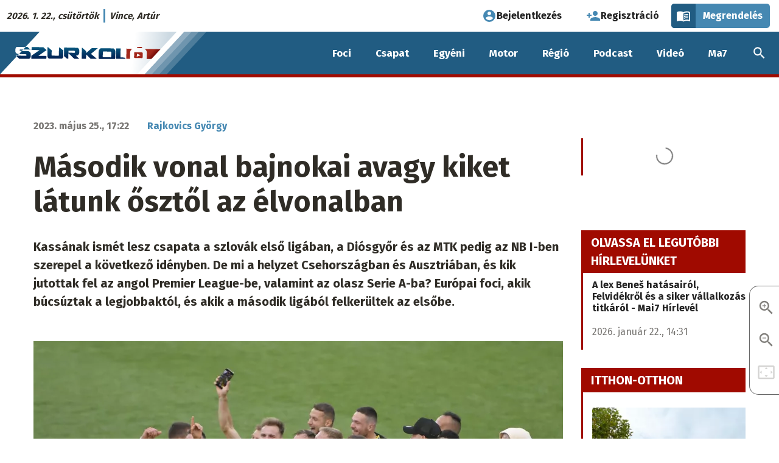

--- FILE ---
content_type: application/javascript
request_url: https://szurkolo.sk/libraries/cookiesjsr/dist/cookiesjsr.min.js?t7ef50
body_size: 20965
content:
/** @license CookiesJSR 2.0.6
 * file: cookiesjsr.min.js
 *
 * Copyright (c) 2025 Joachim Feltkamp, Hamburg, Germany.
 *
 * This source code is licensed under the GPL-3.0-or-later license found in the
 * LICENSE.txt file in the root directory of this source tree.
 *
 * GNU General Public License, version 3 or later
 * https://www.gnu.org/licenses/gpl-3.0.html
 */
(function(){const t=document.createElement("link").relList;if(t&&t.supports&&t.supports("modulepreload"))return;for(const i of document.querySelectorAll('link[rel="modulepreload"]'))r(i);new MutationObserver(i=>{for(const s of i)if(s.type==="childList")for(const o of s.addedNodes)o.tagName==="LINK"&&o.rel==="modulepreload"&&r(o)}).observe(document,{childList:!0,subtree:!0});function n(i){const s={};return i.integrity&&(s.integrity=i.integrity),i.referrerPolicy&&(s.referrerPolicy=i.referrerPolicy),i.crossOrigin==="use-credentials"?s.credentials="include":i.crossOrigin==="anonymous"?s.credentials="omit":s.credentials="same-origin",s}function r(i){if(i.ep)return;i.ep=!0;const s=n(i);fetch(i.href,s)}})();const Kr="5";typeof window<"u"&&((window.__svelte??={}).v??=new Set).add(Kr);let vt=!1,zr=!1;function Jr(){vt=!0}Jr();const Mt=1,Ut=2,Hn=4,Zr=8,Xr=16,Qr=1,ei=2,ti=4,ni=8,ri=16,ii=1,si=2,U=Symbol(),oi="http://www.w3.org/1999/xhtml",li="@attach",Yn=!1;var qt=Array.isArray,ai=Array.prototype.indexOf,vn=Array.from,Ot=Object.defineProperty,Oe=Object.getOwnPropertyDescriptor,Wn=Object.getOwnPropertyDescriptors,ui=Object.prototype,fi=Array.prototype,dn=Object.getPrototypeOf,jn=Object.isExtensible;function _t(e){return typeof e=="function"}const nt=()=>{};function ci(e){return e()}function en(e){for(var t=0;t<e.length;t++)e[t]()}function Kn(){var e,t,n=new Promise((r,i)=>{e=r,t=i});return{promise:n,resolve:e,reject:t}}const Z=2,pn=4,Ft=8,Ve=16,Se=32,Be=64,hn=128,ae=256,Dt=512,V=1024,se=2048,Ee=4096,de=8192,He=16384,_n=32768,Gt=65536,Ln=1<<17,vi=1<<18,dt=1<<19,zn=1<<20,tn=1<<21,Vt=1<<22,Re=1<<23,ke=Symbol("$state"),Jn=Symbol("legacy props"),di=Symbol(""),Qe=new class extends Error{name="StaleReactionError";message="The reaction that called `getAbortSignal()` was re-run or destroyed"};function Zn(e){throw new Error("https://svelte.dev/e/lifecycle_outside_component")}function pi(){throw new Error("https://svelte.dev/e/async_derived_orphan")}function hi(e){throw new Error("https://svelte.dev/e/effect_in_teardown")}function _i(){throw new Error("https://svelte.dev/e/effect_in_unowned_derived")}function gi(e){throw new Error("https://svelte.dev/e/effect_orphan")}function bi(){throw new Error("https://svelte.dev/e/effect_update_depth_exceeded")}function yi(e){throw new Error("https://svelte.dev/e/props_invalid_value")}function wi(){throw new Error("https://svelte.dev/e/state_descriptors_fixed")}function ki(){throw new Error("https://svelte.dev/e/state_prototype_fixed")}function mi(){throw new Error("https://svelte.dev/e/state_unsafe_mutation")}function Si(){throw new Error("https://svelte.dev/e/svelte_boundary_reset_onerror")}function Ei(){console.warn("https://svelte.dev/e/select_multiple_invalid_value")}function Ai(){console.warn("https://svelte.dev/e/svelte_boundary_reset_noop")}let $i=!1;function Xn(e){return e===this.v}function Qn(e,t){return e!=e?t==t:e!==t||e!==null&&typeof e=="object"||typeof e=="function"}function er(e){return!Qn(e,this.v)}let I=null;function ot(e){I=e}function pe(e,t=!1,n){I={p:I,c:null,e:null,s:e,x:null,l:vt&&!t?{s:null,u:null,$:[]}:null}}function he(e){var t=I,n=t.e;if(n!==null){t.e=null;for(var r of n)pr(r)}return I=t.p,{}}function Et(){return!vt||I!==null&&I.l===null}let et=[];function Ti(){var e=et;et=[],en(e)}function qe(e){if(et.length===0){var t=et;queueMicrotask(()=>{t===et&&Ti()})}et.push(e)}const Ci=new WeakMap;function tr(e){var t=T;if(t===null)return C.f|=Re,e;if((t.f&_n)===0){if((t.f&hn)===0)throw!t.parent&&e instanceof Error&&nr(e),e;t.b.error(e)}else lt(e,t)}function lt(e,t){for(;t!==null;){if((t.f&hn)!==0)try{t.b.error(e);return}catch(n){e=n}t=t.parent}throw e instanceof Error&&nr(e),e}function nr(e){const t=Ci.get(e);t&&(Ot(e,"message",{value:t.message}),Ot(e,"stack",{value:t.stack}))}const jt=new Set;let q=null,ce=null,nn=new Set,Te=[],gn=null,rn=!1;class ge{current=new Map;#r=new Map;#n=new Set;#v=0;#s=null;#a=[];#i=[];#t=[];#e=[];#o=[];#u=[];skipped_effects=new Set;process(t){Te=[],this.apply();for(const s of t)this.#f(s);if(this.#v===0){var n=ce;this.#c();var r=this.#i,i=this.#t;this.#i=[],this.#t=[],this.#e=[],q=null,ce=n,On(r),On(i),this.#s?.resolve()}else this.#l(this.#i),this.#l(this.#t),this.#l(this.#e);ce=null;for(const s of this.#a)ut(s);this.#a=[]}#f(t){t.f^=V;for(var n=t.first;n!==null;){var r=n.f,i=(r&(Se|Be))!==0,s=i&&(r&V)!==0,o=s||(r&de)!==0||this.skipped_effects.has(n);if(!o&&n.fn!==null){i?n.f^=V:(r&pn)!==0?this.#t.push(n):(r&V)===0&&((r&Vt)!==0&&n.b?.is_pending()?this.#a.push(n):Tt(n)&&((n.f&Ve)!==0&&this.#e.push(n),ut(n)));var l=n.first;if(l!==null){n=l;continue}}var a=n.parent;for(n=n.next;n===null&&a!==null;)n=a.next,a=a.parent}}#l(t){for(const n of t)((n.f&se)!==0?this.#o:this.#u).push(n),B(n,V);t.length=0}capture(t,n){this.#r.has(t)||this.#r.set(t,n),this.current.set(t,t.v),ce?.set(t,t.v)}activate(){q=this}deactivate(){q=null,ce=null}flush(){if(Te.length>0){if(this.activate(),ji(),q!==null&&q!==this)return}else this.#v===0&&this.#c();this.deactivate();for(const t of nn)if(nn.delete(t),t(),q!==null)break}#c(){for(const t of this.#n)t();if(this.#n.clear(),jt.size>1){this.#r.clear();let t=!0;for(const n of jt){if(n===this){t=!1;continue}const r=[];for(const[s,o]of this.current){if(n.current.has(s))if(t&&o!==n.current.get(s))n.current.set(s,o);else continue;r.push(s)}if(r.length===0)continue;const i=[...n.current.keys()].filter(s=>!this.current.has(s));if(i.length>0){for(const s of r)rr(s,i);if(Te.length>0){q=n,n.apply();for(const s of Te)n.#f(s);Te=[],n.deactivate()}}}q=null}jt.delete(this)}increment(){this.#v+=1}decrement(){this.#v-=1;for(const t of this.#o)B(t,se),Fe(t);for(const t of this.#u)B(t,Ee),Fe(t);this.flush()}add_callback(t){this.#n.add(t)}settled(){return(this.#s??=Kn()).promise}static ensure(){if(q===null){const t=q=new ge;jt.add(q),ge.enqueue(()=>{q===t&&t.flush()})}return q}static enqueue(t){qe(t)}apply(){}}function ji(){var e=it;rn=!0;try{var t=0;for(Nn(!0);Te.length>0;){var n=ge.ensure();if(t++>1e3){var r,i;Li()}n.process(Te),De.clear()}}finally{rn=!1,Nn(e),gn=null}}function Li(){try{bi()}catch(e){lt(e,gn)}}let xe=null;function On(e){var t=e.length;if(t!==0){for(var n=0;n<t;){var r=e[n++];if((r.f&(He|de))===0&&Tt(r)&&(xe=[],ut(r),r.deps===null&&r.first===null&&r.nodes_start===null&&(r.teardown===null&&r.ac===null?wr(r):r.fn=null),xe?.length>0)){De.clear();for(const i of xe)ut(i);xe=[]}}xe=null}}function rr(e,t){if(e.reactions!==null)for(const n of e.reactions){const r=n.f;(r&Z)!==0?rr(n,t):(r&(Vt|Ve))!==0&&ir(n,t)&&(B(n,se),Fe(n))}}function ir(e,t){if(e.deps!==null){for(const n of e.deps)if(t.includes(n)||(n.f&Z)!==0&&ir(n,t))return!0}return!1}function Fe(e){for(var t=gn=e;t.parent!==null;){t=t.parent;var n=t.f;if(rn&&t===T&&(n&Ve)!==0)return;if((n&(Be|Se))!==0){if((n&V)===0)return;t.f^=V}}Te.push(t)}function Oi(e){let t=0,n=Ge(0),r;return()=>{Yi()&&($(n),Kt(()=>(t===0&&(r=x(()=>e(()=>wt(n)))),t+=1,()=>{qe(()=>{t-=1,t===0&&(r?.(),r=void 0,wt(n))})})))}}var Di=Gt|dt|hn;function Ii(e,t,n){new Pi(e,t,n)}class Pi{parent;#r=!1;#n;#v=null;#s;#a;#i;#t=null;#e=null;#o=null;#u=null;#f=0;#l=0;#c=!1;#d=null;#g=()=>{this.#d&&at(this.#d,this.#f)};#b=Oi(()=>(this.#d=Ge(this.#f),()=>{this.#d=null}));constructor(t,n,r){this.#n=t,this.#s=n,this.#a=r,this.parent=T.b,this.#r=!!this.#s.pending,this.#i=$t(()=>{T.b=this;{try{this.#t=re(()=>r(this.#n))}catch(i){this.error(i)}this.#l>0?this.#h():this.#r=!1}},Di)}#y(){try{this.#t=re(()=>this.#a(this.#n))}catch(t){this.error(t)}this.#r=!1}#w(){const t=this.#s.pending;t&&(this.#e=re(()=>t(this.#n)),ge.enqueue(()=>{this.#t=this.#p(()=>(ge.ensure(),re(()=>this.#a(this.#n)))),this.#l>0?this.#h():(rt(this.#e,()=>{this.#e=null}),this.#r=!1)}))}is_pending(){return this.#r||!!this.parent&&this.parent.is_pending()}has_pending_snippet(){return!!this.#s.pending}#p(t){var n=T,r=C,i=I;be(this.#i),X(this.#i),ot(this.#i.ctx);try{return t()}catch(s){return tr(s),null}finally{be(n),X(r),ot(i)}}#h(){const t=this.#s.pending;this.#t!==null&&(this.#u=document.createDocumentFragment(),Ni(this.#t,this.#u)),this.#e===null&&(this.#e=re(()=>t(this.#n)))}#_(t){if(!this.has_pending_snippet()){this.parent&&this.parent.#_(t);return}this.#l+=t,this.#l===0&&(this.#r=!1,this.#e&&rt(this.#e,()=>{this.#e=null}),this.#u&&(this.#n.before(this.#u),this.#u=null),qe(()=>{ge.ensure().flush()}))}update_pending_count(t){this.#_(t),this.#f+=t,nn.add(this.#g)}get_effect_pending(){return this.#b(),$(this.#d)}error(t){var n=this.#s.onerror;let r=this.#s.failed;if(this.#c||!n&&!r)throw t;this.#t&&(J(this.#t),this.#t=null),this.#e&&(J(this.#e),this.#e=null),this.#o&&(J(this.#o),this.#o=null);var i=!1,s=!1;const o=()=>{if(i){Ai();return}i=!0,s&&Si(),ge.ensure(),this.#f=0,this.#o!==null&&rt(this.#o,()=>{this.#o=null}),this.#r=this.has_pending_snippet(),this.#t=this.#p(()=>(this.#c=!1,re(()=>this.#a(this.#n)))),this.#l>0?this.#h():this.#r=!1};var l=C;try{X(null),s=!0,n?.(t,o),s=!1}catch(a){lt(a,this.#i&&this.#i.parent)}finally{X(l)}r&&qe(()=>{this.#o=this.#p(()=>{this.#c=!0;try{return re(()=>{r(this.#n,()=>t,()=>o)})}catch(a){return lt(a,this.#i.parent),null}finally{this.#c=!1}})})}}function Ni(e,t){for(var n=e.nodes_start,r=e.nodes_end;n!==null;){var i=n===r?null:At(n);t.append(n),n=i}}function sr(e,t,n){const r=Et()?Bt:pt;if(t.length===0){n(e.map(r));return}var i=q,s=T,o=xi();Promise.all(t.map(l=>Ri(l))).then(l=>{o();try{n([...e.map(r),...l])}catch(a){(s.f&He)===0&&lt(a,s)}i?.deactivate(),sn()}).catch(l=>{lt(l,s)})}function xi(){var e=T,t=C,n=I,r=q;return function(){be(e),X(t),ot(n),r?.activate()}}function sn(){be(null),X(null),ot(null)}function Bt(e){var t=Z|se,n=C!==null&&(C.f&Z)!==0?C:null;return T===null||n!==null&&(n.f&ae)!==0?t|=ae:T.f|=dt,{ctx:I,deps:null,effects:null,equals:Xn,f:t,fn:e,reactions:null,rv:0,v:U,wv:0,parent:n??T,ac:null}}function Ri(e,t){let n=T;n===null&&pi();var r=n.b,i=void 0,s=Ge(U),o=!C,l=new Map;return zi(()=>{var a=Kn();i=a.promise;try{Promise.resolve(e()).then(a.resolve,a.reject).then(sn)}catch(c){a.reject(c),sn()}var u=q,f=r.is_pending();o&&(r.update_pending_count(1),f||(u.increment(),l.get(u)?.reject(Qe),l.delete(u),l.set(u,a)));const d=(c,p=void 0)=>{if(f||u.activate(),p)p!==Qe&&(s.f|=Re,at(s,p));else{(s.f&Re)!==0&&(s.f^=Re),at(s,c);for(const[v,b]of l){if(l.delete(v),v===u)break;b.reject(Qe)}}o&&(r.update_pending_count(-1),f||u.decrement())};a.promise.then(d,c=>d(null,c||"unknown"))}),Wt(()=>{for(const a of l.values())a.reject(Qe)}),new Promise(a=>{function u(f){function d(){f===i?a(s):u(i)}f.then(d,d)}u(i)})}function pt(e){const t=Bt(e);return t.equals=er,t}function or(e){var t=e.effects;if(t!==null){e.effects=null;for(var n=0;n<t.length;n+=1)J(t[n])}}function Mi(e){for(var t=e.parent;t!==null;){if((t.f&Z)===0)return t;t=t.parent}return null}function bn(e){var t,n=T;be(Mi(e));try{or(e),t=$r(e)}finally{be(n)}return t}function lr(e){var t=bn(e);if(e.equals(t)||(e.v=t,e.wv=Er()),!Ye)if(ce!==null)ce.set(e,e.v);else{var n=(Le||(e.f&ae)!==0)&&e.deps!==null?Ee:V;B(e,n)}}const De=new Map;function Ge(e,t){var n={f:0,v:e,reactions:null,equals:Xn,rv:0,wv:0};return n}function $e(e,t){const n=Ge(e);return Zi(n),n}function Ce(e,t=!1,n=!0){const r=Ge(e);return t||(r.equals=er),vt&&n&&I!==null&&I.l!==null&&(I.l.s??=[]).push(r),r}function K(e,t,n=!1){C!==null&&(!ve||(C.f&Ln)!==0)&&Et()&&(C.f&(Z|Ve|Vt|Ln))!==0&&!me?.includes(e)&&mi();let r=n?tt(t):t;return at(e,r)}function at(e,t){if(!e.equals(t)){var n=e.v;Ye?De.set(e,t):De.set(e,n),e.v=t;var r=ge.ensure();r.capture(e,n),(e.f&Z)!==0&&((e.f&se)!==0&&bn(e),B(e,(e.f&ae)===0?V:Ee)),e.wv=Er(),ar(e,se),Et()&&T!==null&&(T.f&V)!==0&&(T.f&(Se|Be))===0&&(le===null?Xi([e]):le.push(e))}return t}function wt(e){K(e,e.v+1)}function ar(e,t){var n=e.reactions;if(n!==null)for(var r=Et(),i=n.length,s=0;s<i;s++){var o=n[s],l=o.f;if(!(!r&&o===T)){var a=(l&se)===0;a&&B(o,t),(l&Z)!==0?ar(o,Ee):a&&((l&Ve)!==0&&xe!==null&&xe.push(o),Fe(o))}}}function tt(e){if(typeof e!="object"||e===null||ke in e)return e;const t=dn(e);if(t!==ui&&t!==fi)return e;var n=new Map,r=qt(e),i=$e(0),s=Me,o=l=>{if(Me===s)return l();var a=C,u=Me;X(null),Rn(s);var f=l();return X(a),Rn(u),f};return r&&n.set("length",$e(e.length)),new Proxy(e,{defineProperty(l,a,u){(!("value"in u)||u.configurable===!1||u.enumerable===!1||u.writable===!1)&&wi();var f=n.get(a);return f===void 0?f=o(()=>{var d=$e(u.value);return n.set(a,d),d}):K(f,u.value,!0),!0},deleteProperty(l,a){var u=n.get(a);if(u===void 0){if(a in l){const f=o(()=>$e(U));n.set(a,f),wt(i)}}else K(u,U),wt(i);return!0},get(l,a,u){if(a===ke)return e;var f=n.get(a),d=a in l;if(f===void 0&&(!d||Oe(l,a)?.writable)&&(f=o(()=>{var p=tt(d?l[a]:U),v=$e(p);return v}),n.set(a,f)),f!==void 0){var c=$(f);return c===U?void 0:c}return Reflect.get(l,a,u)},getOwnPropertyDescriptor(l,a){var u=Reflect.getOwnPropertyDescriptor(l,a);if(u&&"value"in u){var f=n.get(a);f&&(u.value=$(f))}else if(u===void 0){var d=n.get(a),c=d?.v;if(d!==void 0&&c!==U)return{enumerable:!0,configurable:!0,value:c,writable:!0}}return u},has(l,a){if(a===ke)return!0;var u=n.get(a),f=u!==void 0&&u.v!==U||Reflect.has(l,a);if(u!==void 0||T!==null&&(!f||Oe(l,a)?.writable)){u===void 0&&(u=o(()=>{var c=f?tt(l[a]):U,p=$e(c);return p}),n.set(a,u));var d=$(u);if(d===U)return!1}return f},set(l,a,u,f){var d=n.get(a),c=a in l;if(r&&a==="length")for(var p=u;p<d.v;p+=1){var v=n.get(p+"");v!==void 0?K(v,U):p in l&&(v=o(()=>$e(U)),n.set(p+"",v))}if(d===void 0)(!c||Oe(l,a)?.writable)&&(d=o(()=>$e(void 0)),K(d,tt(u)),n.set(a,d));else{c=d.v!==U;var b=o(()=>tt(u));K(d,b)}var g=Reflect.getOwnPropertyDescriptor(l,a);if(g?.set&&g.set.call(f,u),!c){if(r&&typeof a=="string"){var h=n.get("length"),y=Number(a);Number.isInteger(y)&&y>=h.v&&K(h,y+1)}wt(i)}return!0},ownKeys(l){$(i);var a=Reflect.ownKeys(l).filter(d=>{var c=n.get(d);return c===void 0||c.v!==U});for(var[u,f]of n)f.v!==U&&!(u in l)&&a.push(u);return a},setPrototypeOf(){ki()}})}function Dn(e){try{if(e!==null&&typeof e=="object"&&ke in e)return e[ke]}catch{}return e}function Ui(e,t){return Object.is(Dn(e),Dn(t))}var In,ur,fr,cr;function qi(){if(In===void 0){In=window,ur=/Firefox/.test(navigator.userAgent);var e=Element.prototype,t=Node.prototype,n=Text.prototype;fr=Oe(t,"firstChild").get,cr=Oe(t,"nextSibling").get,jn(e)&&(e.__click=void 0,e.__className=void 0,e.__attributes=null,e.__style=void 0,e.__e=void 0),jn(n)&&(n.__t=void 0)}}function ht(e=""){return document.createTextNode(e)}function je(e){return fr.call(e)}function At(e){return cr.call(e)}function j(e,t){return je(e)}function Ht(e,t=!1){{var n=je(e);return n instanceof Comment&&n.data===""?At(n):n}}function F(e,t=1,n=!1){let r=e;for(;t--;)r=At(r);return r}function Fi(e){e.textContent=""}function vr(){return!1}function Gi(e,t){if(t){const n=document.body;e.autofocus=!0,qe(()=>{document.activeElement===n&&e.focus()})}}let Pn=!1;function Vi(){Pn||(Pn=!0,document.addEventListener("reset",e=>{Promise.resolve().then(()=>{if(!e.defaultPrevented)for(const t of e.target.elements)t.__on_r?.()})},{capture:!0}))}function Yt(e){var t=C,n=T;X(null),be(null);try{return e()}finally{X(t),be(n)}}function Bi(e,t,n,r=n){e.addEventListener(t,()=>Yt(n));const i=e.__on_r;i?e.__on_r=()=>{i(),r(!0)}:e.__on_r=()=>r(!0),Vi()}function dr(e){T===null&&C===null&&gi(),C!==null&&(C.f&ae)!==0&&T===null&&_i(),Ye&&hi()}function Hi(e,t){var n=t.last;n===null?t.last=t.first=e:(n.next=e,e.prev=n,t.last=e)}function ye(e,t,n,r=!0){var i=T;i!==null&&(i.f&de)!==0&&(e|=de);var s={ctx:I,deps:null,nodes_start:null,nodes_end:null,f:e|se,first:null,fn:t,last:null,next:null,parent:i,b:i&&i.b,prev:null,teardown:null,transitions:null,wv:0,ac:null};if(n)try{ut(s),s.f|=_n}catch(a){throw J(s),a}else t!==null&&Fe(s);if(r){var o=s;if(n&&o.deps===null&&o.teardown===null&&o.nodes_start===null&&o.first===o.last&&(o.f&dt)===0&&(o=o.first),o!==null&&(o.parent=i,i!==null&&Hi(o,i),C!==null&&(C.f&Z)!==0&&(e&Be)===0)){var l=C;(l.effects??=[]).push(o)}}return s}function Yi(){return C!==null&&!ve}function Wt(e){const t=ye(Ft,null,!1);return B(t,V),t.teardown=e,t}function on(e){dr();var t=T.f,n=!C&&(t&Se)!==0&&(t&_n)===0;if(n){var r=I;(r.e??=[]).push(e)}else return pr(e)}function pr(e){return ye(pn|zn,e,!1)}function Wi(e){return dr(),ye(Ft|zn,e,!0)}function Ki(e){ge.ensure();const t=ye(Be|dt,e,!0);return(n={})=>new Promise(r=>{n.outro?rt(t,()=>{J(t),r(void 0)}):(J(t),r(void 0))})}function hr(e){return ye(pn,e,!1)}function Xe(e,t){var n=I,r={effect:null,ran:!1,deps:e};n.l.$.push(r),r.effect=Kt(()=>{e(),!r.ran&&(r.ran=!0,x(t))})}function _r(){var e=I;Kt(()=>{for(var t of e.l.$){t.deps();var n=t.effect;(n.f&V)!==0&&B(n,Ee),Tt(n)&&ut(n),t.ran=!1}})}function zi(e){return ye(Vt|dt,e,!0)}function Kt(e,t=0){return ye(Ft|t,e,!0)}function M(e,t=[],n=[]){sr(t,n,r=>{ye(Ft,()=>e(...r.map($)),!0)})}function $t(e,t=0){var n=ye(Ve|t,e,!0);return n}function re(e,t=!0){return ye(Se|dt,e,!0,t)}function gr(e){var t=e.teardown;if(t!==null){const n=Ye,r=C;xn(!0),X(null);try{t.call(null)}finally{xn(n),X(r)}}}function br(e,t=!1){var n=e.first;for(e.first=e.last=null;n!==null;){const i=n.ac;i!==null&&Yt(()=>{i.abort(Qe)});var r=n.next;(n.f&Be)!==0?n.parent=null:J(n,t),n=r}}function Ji(e){for(var t=e.first;t!==null;){var n=t.next;(t.f&Se)===0&&J(t),t=n}}function J(e,t=!0){var n=!1;(t||(e.f&vi)!==0)&&e.nodes_start!==null&&e.nodes_end!==null&&(yr(e.nodes_start,e.nodes_end),n=!0),br(e,t&&!n),It(e,0),B(e,He);var r=e.transitions;if(r!==null)for(const s of r)s.stop();gr(e);var i=e.parent;i!==null&&i.first!==null&&wr(e),e.next=e.prev=e.teardown=e.ctx=e.deps=e.fn=e.nodes_start=e.nodes_end=e.ac=null}function yr(e,t){for(;e!==null;){var n=e===t?null:At(e);e.remove(),e=n}}function wr(e){var t=e.parent,n=e.prev,r=e.next;n!==null&&(n.next=r),r!==null&&(r.prev=n),t!==null&&(t.first===e&&(t.first=r),t.last===e&&(t.last=n))}function rt(e,t){var n=[];yn(e,n,!0),kr(n,()=>{J(e),t&&t()})}function kr(e,t){var n=e.length;if(n>0){var r=()=>--n||t();for(var i of e)i.out(r)}else t()}function yn(e,t,n){if((e.f&de)===0){if(e.f^=de,e.transitions!==null)for(const o of e.transitions)(o.is_global||n)&&t.push(o);for(var r=e.first;r!==null;){var i=r.next,s=(r.f&Gt)!==0||(r.f&Se)!==0;yn(r,t,s?n:!1),r=i}}}function wn(e){mr(e,!0)}function mr(e,t){if((e.f&de)!==0){e.f^=de,(e.f&V)===0&&(B(e,se),Fe(e));for(var n=e.first;n!==null;){var r=n.next,i=(n.f&Gt)!==0||(n.f&Se)!==0;mr(n,i?t:!1),n=r}if(e.transitions!==null)for(const s of e.transitions)(s.is_global||t)&&s.in()}}let it=!1;function Nn(e){it=e}let Ye=!1;function xn(e){Ye=e}let C=null,ve=!1;function X(e){C=e}let T=null;function be(e){T=e}let me=null;function Zi(e){C!==null&&(me===null?me=[e]:me.push(e))}let W=null,ne=0,le=null;function Xi(e){le=e}let Sr=1,mt=0,Me=mt;function Rn(e){Me=e}let Le=!1;function Er(){return++Sr}function Tt(e){var t=e.f;if((t&se)!==0)return!0;if((t&Ee)!==0){var n=e.deps,r=(t&ae)!==0;if(n!==null){var i,s,o=(t&Dt)!==0,l=r&&T!==null&&!Le,a=n.length;if((o||l)&&(T===null||(T.f&He)===0)){var u=e,f=u.parent;for(i=0;i<a;i++)s=n[i],(o||!s?.reactions?.includes(u))&&(s.reactions??=[]).push(u);o&&(u.f^=Dt),l&&f!==null&&(f.f&ae)===0&&(u.f^=ae)}for(i=0;i<a;i++)if(s=n[i],Tt(s)&&lr(s),s.wv>e.wv)return!0}(!r||T!==null&&!Le)&&B(e,V)}return!1}function Ar(e,t,n=!0){var r=e.reactions;if(r!==null&&!me?.includes(e))for(var i=0;i<r.length;i++){var s=r[i];(s.f&Z)!==0?Ar(s,t,!1):t===s&&(n?B(s,se):(s.f&V)!==0&&B(s,Ee),Fe(s))}}function $r(e){var t=W,n=ne,r=le,i=C,s=Le,o=me,l=I,a=ve,u=Me,f=e.f;W=null,ne=0,le=null,Le=(f&ae)!==0&&(ve||!it||C===null),C=(f&(Se|Be))===0?e:null,me=null,ot(e.ctx),ve=!1,Me=++mt,e.ac!==null&&(Yt(()=>{e.ac.abort(Qe)}),e.ac=null);try{e.f|=tn;var d=e.fn,c=d(),p=e.deps;if(W!==null){var v;if(It(e,ne),p!==null&&ne>0)for(p.length=ne+W.length,v=0;v<W.length;v++)p[ne+v]=W[v];else e.deps=p=W;if(!Le||(f&Z)!==0&&e.reactions!==null)for(v=ne;v<p.length;v++)(p[v].reactions??=[]).push(e)}else p!==null&&ne<p.length&&(It(e,ne),p.length=ne);if(Et()&&le!==null&&!ve&&p!==null&&(e.f&(Z|Ee|se))===0)for(v=0;v<le.length;v++)Ar(le[v],e);return i!==null&&i!==e&&(mt++,le!==null&&(r===null?r=le:r.push(...le))),(e.f&Re)!==0&&(e.f^=Re),c}catch(b){return tr(b)}finally{e.f^=tn,W=t,ne=n,le=r,C=i,Le=s,me=o,ot(l),ve=a,Me=u}}function Qi(e,t){let n=t.reactions;if(n!==null){var r=ai.call(n,e);if(r!==-1){var i=n.length-1;i===0?n=t.reactions=null:(n[r]=n[i],n.pop())}}n===null&&(t.f&Z)!==0&&(W===null||!W.includes(t))&&(B(t,Ee),(t.f&(ae|Dt))===0&&(t.f^=Dt),or(t),It(t,0))}function It(e,t){var n=e.deps;if(n!==null)for(var r=t;r<n.length;r++)Qi(e,n[r])}function ut(e){var t=e.f;if((t&He)===0){B(e,V);var n=T,r=it;T=e,it=!0;try{(t&Ve)!==0?Ji(e):br(e),gr(e);var i=$r(e);e.teardown=typeof i=="function"?i:null,e.wv=Sr;var s;Yn&&zr&&(e.f&se)!==0&&e.deps}finally{it=r,T=n}}}function $(e){var t=e.f,n=(t&Z)!==0;if(C!==null&&!ve){var r=T!==null&&(T.f&He)!==0;if(!r&&!me?.includes(e)){var i=C.deps;if((C.f&tn)!==0)e.rv<mt&&(e.rv=mt,W===null&&i!==null&&i[ne]===e?ne++:W===null?W=[e]:(!Le||!W.includes(e))&&W.push(e));else{(C.deps??=[]).push(e);var s=e.reactions;s===null?e.reactions=[C]:s.includes(C)||s.push(C)}}}else if(n&&e.deps===null&&e.effects===null){var o=e,l=o.parent;l!==null&&(l.f&ae)===0&&(o.f^=ae)}if(Ye){if(De.has(e))return De.get(e);if(n){o=e;var a=o.v;return((o.f&V)===0&&o.reactions!==null||Tr(o))&&(a=bn(o)),De.set(o,a),a}}else if(n){if(o=e,ce?.has(o))return ce.get(o);Tt(o)&&lr(o)}if(ce?.has(e))return ce.get(e);if((e.f&Re)!==0)throw e.v;return e.v}function Tr(e){if(e.v===U)return!0;if(e.deps===null)return!1;for(const t of e.deps)if(De.has(t)||(t.f&Z)!==0&&Tr(t))return!0;return!1}function x(e){var t=ve;try{return ve=!0,e()}finally{ve=t}}const es=-7169;function B(e,t){e.f=e.f&es|t}function G(e){if(!(typeof e!="object"||!e||e instanceof EventTarget)){if(ke in e)ln(e);else if(!Array.isArray(e))for(let t in e){const n=e[t];typeof n=="object"&&n&&ke in n&&ln(n)}}}function ln(e,t=new Set){if(typeof e=="object"&&e!==null&&!(e instanceof EventTarget)&&!t.has(e)){t.add(e),e instanceof Date&&e.getTime();for(let r in e)try{ln(e[r],t)}catch{}const n=dn(e);if(n!==Object.prototype&&n!==Array.prototype&&n!==Map.prototype&&n!==Set.prototype&&n!==Date.prototype){const r=Wn(n);for(let i in r){const s=r[i].get;if(s)try{s.call(e)}catch{}}}}}const Cr=new Set,an=new Set;function jr(e,t,n,r={}){function i(s){if(r.capture||yt.call(t,s),!s.cancelBubble)return Yt(()=>n?.call(this,s))}return e.startsWith("pointer")||e.startsWith("touch")||e==="wheel"?qe(()=>{t.addEventListener(e,i,r)}):t.addEventListener(e,i,r),i}function ft(e,t,n,r,i){var s={capture:r,passive:i},o=jr(e,t,n,s);(t===document.body||t===window||t===document||t instanceof HTMLMediaElement)&&Wt(()=>{t.removeEventListener(e,o,s)})}function ts(e){for(var t=0;t<e.length;t++)Cr.add(e[t]);for(var n of an)n(e)}let Mn=null;function yt(e){var t=this,n=t.ownerDocument,r=e.type,i=e.composedPath?.()||[],s=i[0]||e.target;Mn=e;var o=0,l=Mn===e&&e.__root;if(l){var a=i.indexOf(l);if(a!==-1&&(t===document||t===window)){e.__root=t;return}var u=i.indexOf(t);if(u===-1)return;a<=u&&(o=a)}if(s=i[o]||e.target,s!==t){Ot(e,"currentTarget",{configurable:!0,get(){return s||n}});var f=C,d=T;X(null),be(null);try{for(var c,p=[];s!==null;){var v=s.assignedSlot||s.parentNode||s.host||null;try{var b=s["__"+r];if(b!=null&&(!s.disabled||e.target===s))if(qt(b)){var[g,...h]=b;g.apply(s,[e,...h])}else b.call(s,e)}catch(y){c?p.push(y):c=y}if(e.cancelBubble||v===t||v===null)break;s=v}if(c){for(let y of p)queueMicrotask(()=>{throw y});throw c}}finally{e.__root=t,delete e.currentTarget,X(f),be(d)}}}function Lr(e){var t=document.createElement("template");return t.innerHTML=e.replaceAll("<!>","<!---->"),t.content}function St(e,t){var n=T;n.nodes_start===null&&(n.nodes_start=e,n.nodes_end=t)}function oe(e,t){var n=(t&ii)!==0,r=(t&si)!==0,i,s=!e.startsWith("<!>");return()=>{i===void 0&&(i=Lr(s?e:"<!>"+e),n||(i=je(i)));var o=r||ur?document.importNode(i,!0):i.cloneNode(!0);if(n){var l=je(o),a=o.lastChild;St(l,a)}else St(o,o);return o}}function st(e=""){{var t=ht(e+"");return St(t,t),t}}function kn(){var e=document.createDocumentFragment(),t=document.createComment(""),n=ht();return e.append(t,n),St(t,n),e}function P(e,t){e!==null&&e.before(t)}function ns(e){return e.endsWith("capture")&&e!=="gotpointercapture"&&e!=="lostpointercapture"}const rs=["beforeinput","click","change","dblclick","contextmenu","focusin","focusout","input","keydown","keyup","mousedown","mousemove","mouseout","mouseover","mouseup","pointerdown","pointermove","pointerout","pointerover","pointerup","touchend","touchmove","touchstart"];function is(e){return rs.includes(e)}const ss={formnovalidate:"formNoValidate",ismap:"isMap",nomodule:"noModule",playsinline:"playsInline",readonly:"readOnly",defaultvalue:"defaultValue",defaultchecked:"defaultChecked",srcobject:"srcObject",novalidate:"noValidate",allowfullscreen:"allowFullscreen",disablepictureinpicture:"disablePictureInPicture",disableremoteplayback:"disableRemotePlayback"};function os(e){return e=e.toLowerCase(),ss[e]??e}const ls=["touchstart","touchmove"];function as(e){return ls.includes(e)}function z(e,t){var n=t==null?"":typeof t=="object"?t+"":t;n!==(e.__t??=e.nodeValue)&&(e.__t=n,e.nodeValue=n+"")}function us(e,t){return fs(e,t)}const Je=new Map;function fs(e,{target:t,anchor:n,props:r={},events:i,context:s,intro:o=!0}){qi();var l=new Set,a=d=>{for(var c=0;c<d.length;c++){var p=d[c];if(!l.has(p)){l.add(p);var v=as(p);t.addEventListener(p,yt,{passive:v});var b=Je.get(p);b===void 0?(document.addEventListener(p,yt,{passive:v}),Je.set(p,1)):Je.set(p,b+1)}}};a(vn(Cr)),an.add(a);var u=void 0,f=Ki(()=>{var d=n??t.appendChild(ht());return Ii(d,{pending:()=>{}},c=>{if(s){pe({});var p=I;p.c=s}i&&(r.$$events=i),u=e(c,r)||{},s&&he()}),()=>{for(var c of l){t.removeEventListener(c,yt);var p=Je.get(c);--p===0?(document.removeEventListener(c,yt),Je.delete(c)):Je.set(c,p)}an.delete(a),d!==n&&d.parentNode?.removeChild(d)}});return cs.set(u,f),u}let cs=new WeakMap;function mn(e){I===null&&Zn(),vt&&I.l!==null?vs(I).m.push(e):on(()=>{const t=x(e);if(typeof t=="function")return t})}function Or(e){I===null&&Zn(),mn(()=>()=>x(e))}function vs(e){var t=e.l;return t.u??={a:[],b:[],m:[]}}function Ie(e,t,n=!1){var r=e,i=null,s=null,o=U,l=n?Gt:0,a=!1;const u=(p,v=!0)=>{a=!0,c(v,p)};var f=null;function d(){f!==null&&(f.lastChild.remove(),r.before(f),f=null);var p=o?i:s,v=o?s:i;p&&wn(p),v&&rt(v,()=>{o?s=null:i=null})}const c=(p,v)=>{if(o!==(o=p)){var b=vr(),g=r;if(b&&(f=document.createDocumentFragment(),f.append(g=ht())),o?i??=v&&re(()=>v(g)):s??=v&&re(()=>v(g)),b){var h=q,y=o?i:s,k=o?s:i;y&&h.skipped_effects.delete(y),k&&h.skipped_effects.add(k),h.add_callback(d)}else d()}};$t(()=>{a=!1,t(u),a||c(null,null)},l)}function ds(e,t){return t}function ps(e,t,n){for(var r=e.items,i=[],s=t.length,o=0;o<s;o++)yn(t[o].e,i,!0);var l=s>0&&i.length===0&&n!==null;if(l){var a=n.parentNode;Fi(a),a.append(n),r.clear(),_e(e,t[0].prev,t[s-1].next)}kr(i,()=>{for(var u=0;u<s;u++){var f=t[u];l||(r.delete(f.k),_e(e,f.prev,f.next)),J(f.e,!l)}})}function Sn(e,t,n,r,i,s=null){var o=e,l={flags:t,items:new Map,first:null},a=(t&Hn)!==0;if(a){var u=e;o=u.appendChild(ht())}var f=null,d=!1,c=new Map,p=pt(()=>{var h=n();return qt(h)?h:h==null?[]:vn(h)}),v,b;function g(){hs(b,v,l,c,o,i,t,r,n),s!==null&&(v.length===0?f?wn(f):f=re(()=>s(o)):f!==null&&rt(f,()=>{f=null}))}$t(()=>{b??=T,v=$(p);var h=v.length;if(!(d&&h===0)){d=h===0;var y,k,m,_;if(vr()){var w=new Set,S=q;for(k=0;k<h;k+=1){m=v[k],_=r(m,k);var A=l.items.get(_)??c.get(_);A?(t&(Mt|Ut))!==0&&Dr(A,m,k,t):(y=Ir(null,l,null,null,m,_,k,i,t,n,!0),c.set(_,y)),w.add(_)}for(const[L,Y]of l.items)w.has(L)||S.skipped_effects.add(Y.e);S.add_callback(g)}else g();$(p)}})}function hs(e,t,n,r,i,s,o,l,a){var u=(o&Zr)!==0,f=(o&(Mt|Ut))!==0,d=t.length,c=n.items,p=n.first,v=p,b,g=null,h,y=[],k=[],m,_,w,S;if(u)for(S=0;S<d;S+=1)m=t[S],_=l(m,S),w=c.get(_),w!==void 0&&(w.a?.measure(),(h??=new Set).add(w));for(S=0;S<d;S+=1){if(m=t[S],_=l(m,S),w=c.get(_),w===void 0){var A=r.get(_);if(A!==void 0){r.delete(_),c.set(_,A);var L=g?g.next:v;_e(n,g,A),_e(n,A,L),Zt(A,L,i),g=A}else{var Y=v?v.e.nodes_start:i;g=Ir(Y,n,g,g===null?n.first:g.next,m,_,S,s,o,a)}c.set(_,g),y=[],k=[],v=g.next;continue}if(f&&Dr(w,m,S,o),(w.e.f&de)!==0&&(wn(w.e),u&&(w.a?.unfix(),(h??=new Set).delete(w))),w!==v){if(b!==void 0&&b.has(w)){if(y.length<k.length){var ue=k[0],ee;g=ue.prev;var Ke=y[0],ze=y[y.length-1];for(ee=0;ee<y.length;ee+=1)Zt(y[ee],ue,i);for(ee=0;ee<k.length;ee+=1)b.delete(k[ee]);_e(n,Ke.prev,ze.next),_e(n,g,Ke),_e(n,ze,ue),v=ue,g=ze,S-=1,y=[],k=[]}else b.delete(w),Zt(w,v,i),_e(n,w.prev,w.next),_e(n,w,g===null?n.first:g.next),_e(n,g,w),g=w;continue}for(y=[],k=[];v!==null&&v.k!==_;)(v.e.f&de)===0&&(b??=new Set).add(v),k.push(v),v=v.next;if(v===null)continue;w=v}y.push(w),g=w,v=w.next}if(v!==null||b!==void 0){for(var Ne=b===void 0?[]:vn(b);v!==null;)(v.e.f&de)===0&&Ne.push(v),v=v.next;var O=Ne.length;if(O>0){var R=(o&Hn)!==0&&d===0?i:null;if(u){for(S=0;S<O;S+=1)Ne[S].a?.measure();for(S=0;S<O;S+=1)Ne[S].a?.fix()}ps(n,Ne,R)}}u&&qe(()=>{if(h!==void 0)for(w of h)w.a?.apply()}),e.first=n.first&&n.first.e,e.last=g&&g.e;for(var te of r.values())J(te.e);r.clear()}function Dr(e,t,n,r){(r&Mt)!==0&&at(e.v,t),(r&Ut)!==0?at(e.i,n):e.i=n}function Ir(e,t,n,r,i,s,o,l,a,u,f){var d=(a&Mt)!==0,c=(a&Xr)===0,p=d?c?Ce(i,!1,!1):Ge(i):i,v=(a&Ut)===0?o:Ge(o),b={i:v,v:p,k:s,a:null,e:null,prev:n,next:r};try{if(e===null){var g=document.createDocumentFragment();g.append(e=ht())}return b.e=re(()=>l(e,p,v,u),$i),b.e.prev=n&&n.e,b.e.next=r&&r.e,n===null?f||(t.first=b):(n.next=b,n.e.next=b.e),r!==null&&(r.prev=b,r.e.prev=b.e),b}finally{}}function Zt(e,t,n){for(var r=e.next?e.next.e.nodes_start:n,i=t?t.e.nodes_start:n,s=e.e.nodes_start;s!==null&&s!==r;){var o=At(s);i.before(s),s=o}}function _e(e,t,n){t===null?e.first=n:(t.next=n,t.e.next=n&&n.e),n!==null&&(n.prev=t,n.e.prev=t&&t.e)}function Pr(e,t,n=!1,r=!1,i=!1){var s=e,o="";M(()=>{var l=T;if(o!==(o=t()??"")&&(l.nodes_start!==null&&(yr(l.nodes_start,l.nodes_end),l.nodes_start=l.nodes_end=null),o!=="")){var a=o+"";n?a=`<svg>${a}</svg>`:r&&(a=`<math>${a}</math>`);var u=Lr(a);if((n||r)&&(u=je(u)),St(je(u),u.lastChild),n||r)for(;je(u);)s.before(je(u));else s.before(u)}})}function En(e,t,n,r,i){var s=t.$$slots?.[n],o=!1;s===!0&&(s=t.children,o=!0),s===void 0||s(e,o?()=>r:r)}function _s(e,t){var n=void 0,r;$t(()=>{n!==(n=t())&&(r&&(J(r),r=null),n&&(r=re(()=>{hr(()=>n(e))})))})}function Nr(e){var t,n,r="";if(typeof e=="string"||typeof e=="number")r+=e;else if(typeof e=="object")if(Array.isArray(e)){var i=e.length;for(t=0;t<i;t++)e[t]&&(n=Nr(e[t]))&&(r&&(r+=" "),r+=n)}else for(n in e)e[n]&&(r&&(r+=" "),r+=n);return r}function gs(){for(var e,t,n=0,r="",i=arguments.length;n<i;n++)(e=arguments[n])&&(t=Nr(e))&&(r&&(r+=" "),r+=t);return r}function bs(e){return typeof e=="object"?gs(e):e??""}const Un=[...` 	
\r\f \v\uFEFF`];function ys(e,t,n){var r=e==null?"":""+e;if(n){for(var i in n)if(n[i])r=r?r+" "+i:i;else if(r.length)for(var s=i.length,o=0;(o=r.indexOf(i,o))>=0;){var l=o+s;(o===0||Un.includes(r[o-1]))&&(l===r.length||Un.includes(r[l]))?r=(o===0?"":r.substring(0,o))+r.substring(l+1):o=l}}return r===""?null:r}function qn(e,t=!1){var n=t?" !important;":";",r="";for(var i in e){var s=e[i];s!=null&&s!==""&&(r+=" "+i+": "+s+n)}return r}function Xt(e){return e[0]!=="-"||e[1]!=="-"?e.toLowerCase():e}function ws(e,t){if(t){var n="",r,i;if(Array.isArray(t)?(r=t[0],i=t[1]):r=t,e){e=String(e).replaceAll(/\s*\/\*.*?\*\/\s*/g,"").trim();var s=!1,o=0,l=!1,a=[];r&&a.push(...Object.keys(r).map(Xt)),i&&a.push(...Object.keys(i).map(Xt));var u=0,f=-1;const b=e.length;for(var d=0;d<b;d++){var c=e[d];if(l?c==="/"&&e[d-1]==="*"&&(l=!1):s?s===c&&(s=!1):c==="/"&&e[d+1]==="*"?l=!0:c==='"'||c==="'"?s=c:c==="("?o++:c===")"&&o--,!l&&s===!1&&o===0){if(c===":"&&f===-1)f=d;else if(c===";"||d===b-1){if(f!==-1){var p=Xt(e.substring(u,f).trim());if(!a.includes(p)){c!==";"&&d++;var v=e.substring(u,d).trim();n+=" "+v+";"}}u=d+1,f=-1}}}}return r&&(n+=qn(r)),i&&(n+=qn(i,!0)),n=n.trim(),n===""?null:n}return e==null?null:String(e)}function We(e,t,n,r,i,s){var o=e.__className;if(o!==n||o===void 0){var l=ys(n,r,s);l==null?e.removeAttribute("class"):t?e.className=l:e.setAttribute("class",l),e.__className=n}else if(s&&i!==s)for(var a in s){var u=!!s[a];(i==null||u!==!!i[a])&&e.classList.toggle(a,u)}return s}function Qt(e,t={},n,r){for(var i in n){var s=n[i];t[i]!==s&&(n[i]==null?e.style.removeProperty(i):e.style.setProperty(i,s,r))}}function ks(e,t,n,r){var i=e.__style;if(i!==t){var s=ws(t,r);s==null?e.removeAttribute("style"):e.style.cssText=s,e.__style=t}else r&&(Array.isArray(r)?(Qt(e,n?.[0],r[0]),Qt(e,n?.[1],r[1],"important")):Qt(e,n,r));return r}function un(e,t,n=!1){if(e.multiple){if(t==null)return;if(!qt(t))return Ei();for(var r of e.options)r.selected=t.includes(Fn(r));return}for(r of e.options){var i=Fn(r);if(Ui(i,t)){r.selected=!0;return}}(!n||t!==void 0)&&(e.selectedIndex=-1)}function ms(e){var t=new MutationObserver(()=>{un(e,e.__value)});t.observe(e,{childList:!0,subtree:!0,attributes:!0,attributeFilter:["value"]}),Wt(()=>{t.disconnect()})}function Fn(e){return"__value"in e?e.__value:e.value}const gt=Symbol("class"),bt=Symbol("style"),xr=Symbol("is custom element"),Rr=Symbol("is html");function Ss(e,t){t?e.hasAttribute("selected")||e.setAttribute("selected",""):e.removeAttribute("selected")}function ie(e,t,n,r){var i=Mr(e);i[t]!==(i[t]=n)&&(t==="loading"&&(e[di]=n),n==null?e.removeAttribute(t):typeof n!="string"&&Ur(e).includes(t)?e[t]=n:e.setAttribute(t,n))}function Es(e,t,n,r,i=!1,s=!1){var o=Mr(e),l=o[xr],a=!o[Rr],u=t||{},f=e.tagName==="OPTION";for(var d in t)d in n||(n[d]=null);n.class?n.class=bs(n.class):n[gt]&&(n.class=null),n[bt]&&(n.style??=null);var c=Ur(e);for(const m in n){let _=n[m];if(f&&m==="value"&&_==null){e.value=e.__value="",u[m]=_;continue}if(m==="class"){var p=e.namespaceURI==="http://www.w3.org/1999/xhtml";We(e,p,_,r,t?.[gt],n[gt]),u[m]=_,u[gt]=n[gt];continue}if(m==="style"){ks(e,_,t?.[bt],n[bt]),u[m]=_,u[bt]=n[bt];continue}var v=u[m];if(!(_===v&&!(_===void 0&&e.hasAttribute(m)))){u[m]=_;var b=m[0]+m[1];if(b!=="$$")if(b==="on"){const w={},S="$$"+m;let A=m.slice(2);var g=is(A);if(ns(A)&&(A=A.slice(0,-7),w.capture=!0),!g&&v){if(_!=null)continue;e.removeEventListener(A,u[S],w),u[S]=null}if(_!=null)if(g)e[`__${A}`]=_,ts([A]);else{let L=function(Y){u[m].call(this,Y)};var k=L;u[S]=jr(A,e,L,w)}else g&&(e[`__${A}`]=void 0)}else if(m==="style")ie(e,m,_);else if(m==="autofocus")Gi(e,!!_);else if(!l&&(m==="__value"||m==="value"&&_!=null))e.value=e.__value=_;else if(m==="selected"&&f)Ss(e,_);else{var h=m;a||(h=os(h));var y=h==="defaultValue"||h==="defaultChecked";if(_==null&&!l&&!y)if(o[m]=null,h==="value"||h==="checked"){let w=e;const S=t===void 0;if(h==="value"){let A=w.defaultValue;w.removeAttribute(h),w.defaultValue=A,w.value=w.__value=S?A:null}else{let A=w.defaultChecked;w.removeAttribute(h),w.defaultChecked=A,w.checked=S?A:!1}}else e.removeAttribute(m);else y||c.includes(h)&&(l||typeof _!="string")?(e[h]=_,h in o&&(o[h]=U)):typeof _!="function"&&ie(e,h,_)}}}return u}function As(e,t,n=[],r=[],i,s=!1,o=!1){sr(n,r,l=>{var a=void 0,u={},f=e.nodeName==="SELECT",d=!1;if($t(()=>{var p=t(...l.map($)),v=Es(e,a,p,i,s,o);d&&f&&"value"in p&&un(e,p.value);for(let g of Object.getOwnPropertySymbols(u))p[g]||J(u[g]);for(let g of Object.getOwnPropertySymbols(p)){var b=p[g];g.description===li&&(!a||b!==a[g])&&(u[g]&&J(u[g]),u[g]=re(()=>_s(e,()=>b))),v[g]=b}a=v}),f){var c=e;hr(()=>{un(c,a.value,!0),ms(c)})}d=!0})}function Mr(e){return e.__attributes??={[xr]:e.nodeName.includes("-"),[Rr]:e.namespaceURI===oi}}var Gn=new Map;function Ur(e){var t=e.getAttribute("is")||e.nodeName,n=Gn.get(t);if(n)return n;Gn.set(t,n=[]);for(var r,i=e,s=Element.prototype;s!==i;){r=Wn(i);for(var o in r)r[o].set&&n.push(o);i=dn(i)}return n}function $s(e,t,n=t){Bi(e,"change",r=>{var i=r?e.defaultChecked:e.checked;n(i)}),x(t)==null&&n(e.checked),Kt(()=>{var r=t();e.checked=!!r})}function we(e=!1){const t=I,n=t.l.u;if(!n)return;let r=()=>G(t.s);if(e){let i=0,s={};const o=Bt(()=>{let l=!1;const a=t.s;for(const u in a)a[u]!==s[u]&&(s[u]=a[u],l=!0);return l&&i++,i});r=()=>$(o)}n.b.length&&Wi(()=>{Vn(t,r),en(n.b)}),on(()=>{const i=x(()=>n.m.map(ci));return()=>{for(const s of i)typeof s=="function"&&s()}}),n.a.length&&on(()=>{Vn(t,r),en(n.a)})}function Vn(e,t){if(e.l.s)for(const n of e.l.s)$(n);t()}function qr(e,t,n){if(e==null)return t(void 0),nt;const r=x(()=>e.subscribe(t,n));return r.unsubscribe?()=>r.unsubscribe():r}const Ze=[];function Q(e,t=nt){let n=null;const r=new Set;function i(l){if(Qn(e,l)&&(e=l,n)){const a=!Ze.length;for(const u of r)u[1](),Ze.push(u,e);if(a){for(let u=0;u<Ze.length;u+=2)Ze[u][0](Ze[u+1]);Ze.length=0}}}function s(l){i(l(e))}function o(l,a=nt){const u=[l,a];return r.add(u),r.size===1&&(n=t(i,s)||nt),l(e),()=>{r.delete(u),r.size===0&&n&&(n(),n=null)}}return{set:i,update:s,subscribe:o}}function Ts(e){let t;return qr(e,n=>t=n)(),t}let Lt=!1,fn=Symbol();function D(e,t,n){const r=n[t]??={store:null,source:Ce(void 0),unsubscribe:nt};if(r.store!==e&&!(fn in n))if(r.unsubscribe(),r.store=e??null,e==null)r.source.v=void 0,r.unsubscribe=nt;else{var i=!0;r.unsubscribe=qr(e,s=>{i?r.source.v=s:K(r.source,s)}),i=!1}return e&&fn in n?Ts(e):$(r.source)}function Ae(){const e={};function t(){Wt(()=>{for(var n in e)e[n].unsubscribe();Ot(e,fn,{enumerable:!1,value:!0})})}return[e,t]}function Cs(e){var t=Lt;try{return Lt=!1,[e(),Lt]}finally{Lt=t}}const js={get(e,t){let n=e.props.length;for(;n--;){let r=e.props[n];if(_t(r)&&(r=r()),typeof r=="object"&&r!==null&&t in r)return r[t]}},set(e,t,n){let r=e.props.length;for(;r--;){let i=e.props[r];_t(i)&&(i=i());const s=Oe(i,t);if(s&&s.set)return s.set(n),!0}return!1},getOwnPropertyDescriptor(e,t){let n=e.props.length;for(;n--;){let r=e.props[n];if(_t(r)&&(r=r()),typeof r=="object"&&r!==null&&t in r){const i=Oe(r,t);return i&&!i.configurable&&(i.configurable=!0),i}}},has(e,t){if(t===ke||t===Jn)return!1;for(let n of e.props)if(_t(n)&&(n=n()),n!=null&&t in n)return!0;return!1},ownKeys(e){const t=[];for(let n of e.props)if(_t(n)&&(n=n()),!!n){for(const r in n)t.includes(r)||t.push(r);for(const r of Object.getOwnPropertySymbols(n))t.includes(r)||t.push(r)}return t}};function Ls(...e){return new Proxy({props:e},js)}function H(e,t,n,r){var i=!vt||(n&ei)!==0,s=(n&ni)!==0,o=(n&ri)!==0,l=r,a=!0,u=()=>(a&&(a=!1,l=o?x(r):r),l),f;if(s){var d=ke in e||Jn in e;f=Oe(e,t)?.set??(d&&t in e?k=>e[t]=k:void 0)}var c,p=!1;s?[c,p]=Cs(()=>e[t]):c=e[t],c===void 0&&r!==void 0&&(c=u(),f&&(i&&yi(),f(c)));var v;if(i?v=()=>{var k=e[t];return k===void 0?u():(a=!0,k)}:v=()=>{var k=e[t];return k!==void 0&&(l=void 0),k===void 0?l:k},i&&(n&ti)===0)return v;if(f){var b=e.$$legacy;return(function(k,m){return arguments.length>0?((!i||!m||b||p)&&f(m?v():k),k):v()})}var g=!1,h=((n&Qr)!==0?Bt:pt)(()=>(g=!1,v()));s&&$(h);var y=T;return(function(k,m){if(arguments.length>0){const _=m?$(h):i&&s?tt(k):k;return K(h,_),g=!0,l!==void 0&&(l=_),k}return Ye&&g||(y.f&He)!==0?h.v:$(h)})}var Os=oe("<button><!></button>");function An(e,t){let n=H(t,"disabled",8,!1),r=H(t,"btnType",8,""),i=H(t,"clicked",8,()=>{});var s=Os(),o=j(s);En(o,t,"default",{}),M(()=>{s.disabled=n(),We(s,1,`cookiesjsr-btn ${r()??""}`)}),ft("click",s,function(...l){i()?.apply(this,l)}),P(e,s)}var Ds=oe("<li><a> </a></li>"),Is=oe("<ul></ul>");function $n(e,t){let n=H(t,"classes",8,""),r=H(t,"links",24,()=>[]),i=H(t,"direction",8,"");var s=Is();Sn(s,5,r,ds,(o,l)=>{var a=Ds(),u=j(a);As(u,()=>({href:($(l),x(()=>$(l).href)),...$(l).attributes}));var f=j(u);M(()=>z(f,($(l),x(()=>$(l).title)))),ft("click",u,function(...d){(typeof $(l).clicked=="function"?$(l).clicked:()=>{})?.apply(this,d)}),P(o,a)}),M(()=>We(s,1,`cookiesjsr-links ${n()??""} ${i()==="row"?"cookiesjsr-links--row":""}`)),P(e,s)}class Ps{constructor(){this.simulated=typeof window.Drupal!="object",this.drupal=typeof window.Drupal=="object"?window.Drupal:{behaviors:{}};let t={};if(typeof window.drupalSettings=="object")t={...window.drupalSettings};else{const n=document.querySelector('body > script[type="application/json"][data-drupal-selector="drupal-settings-json"]');t=n!==null?JSON.parse(n.textContent):{}}this.drupalSettings=t?.cookies?t.cookies:{},this.once=typeof window.once=="function"?window.once:(n,r,i)=>i.querySelectorAll(r)}getSimulated(){return this.simulated}getDrupal(){return this.drupal}getDrupalSettings(t){return typeof this.drupalSettings[t]<"u"?this.drupalSettings[t]:this.drupalSettings}getOnce(){return this.once}}const ct=new Ps;typeof ct.updateJson=="function"&&ct.updateJson();ct.getDrupal();const Ns=ct.getDrupalSettings("cookiesjsr");ct.getOnce();ct.getSimulated();class xs{constructor(t){t=typeof t=="object"?t:{},this.config=t}get(t,n=null){if(t==="")return this.config;let r;switch(typeof this.config[t]){case"string":case"object":case"number":case"boolean":r=this.config[t];break;default:let i=this.resolve(t);r=typeof i<"u"?i:n}return n===null||r===n||typeof r==typeof n?r:n}resolve(t,n="."){return t.split(n).reduce((i,s)=>i&&i[s],this.config)}getServiceIds(){const t=this.get("services",{});let n=[];for(let r in t){let i=t[r];if(typeof i.services=="object")for(let s in i.services){let o=i.services[s];typeof o.key=="string"&&n.push(o.key)}}return n}getServiceGroups(){const t=this.get("services",{});let n={};for(let r in t){let i=t[r];typeof i.services=="object"&&(n[r]=i)}return n}}const N=new xs(Ns);class Rs{constructor(){this.servicesStatus={},this.updateRequired=!1,this.receiveChangeEvents();const t=this.serviceActivationStatus();this.initialFireEvents(t)}initialFireEvents(t){this.fireInitEvent(t);const n=this;document.addEventListener("DOMContentLoaded",function(){n.fireInitEvent(t)}),window.addEventListener("load",function(){n.fireInitEvent(t)})}fireInitEvent(t){let n={bubbles:!1,detail:{services:t}};document.dispatchEvent(new CustomEvent("cookiesjsrUserConsent",n))}fireEvent(t){let n={bubbles:!1,detail:{services:t}};document.dispatchEvent(new CustomEvent("cookiesjsrUserConsentChanged",n))}getCookie(){const t=N.get("config.cookie.name","cookiesjsr");let n=document.cookie.match("(^|[^;]+)\\s*"+t+"\\s*=\\s*([^;]+)");return n?n.pop():"{}"}setCookie(t){if(typeof t!="object")return!1;let n=encodeURIComponent(JSON.stringify(t)),i=N.get("config.cookie.name","cookiesjsr")+"="+n,s=new Date,o=s.getTime();const l=N.get("config.cookie.expires",2592e6);let a=o+parseInt(l,10);s.setTime(a);const u=N.get("config.cookie.secure",!0)?"; Secure=true":"";let f=N.get("config.cookie.sameSite","None");f="; SameSite="+f;let d=N.get("config.cookie.domain","");d=d.length?" domain="+d+";":"",document.cookie=i+"; expires="+s.toUTCString()+u+f+"; path=/"+d+";"}getServices(){let t=this.getCookie();return JSON.parse(decodeURIComponent(t))}setServices(t){this.setCookie(t),this.fireInitEvent(t),this.fireEvent(t),this.sendCallback(t),this.serviceActivationStatus()}sendCallback(t){let n=N.get("config.callback.method","GET");n=n.toUpperCase();const r=N.get("config.callback.url","");if(r.length){const i=N.get("config.callback.headers",[]),s=n==="GET"?null:{method:n,headers:i,body:JSON.stringify(t)},o=n==="GET"?"?"+new URLSearchParams(t):"";fetch(r+o,s).then(l=>l.json()).then(l=>{try{const a={bubbles:!1,detail:l};document.dispatchEvent(new CustomEvent("cookiesjsrCallbackResponse",a))}catch(a){console.error("Failed to dispatch event cookiesjsrCallbackResponse",a)}}).catch(l=>{console.error(`Error: Callback ${r} after setting cookies user consent failed.`,l)})}}receiveChangeEvents(){const t=this;document.addEventListener("cookiesjsrSetService",function(n){const r=n.detail;let i=t.getServices();if(typeof r.all=="boolean")for(let s in t.servicesStatus)i[s]=r.all;if(typeof r.groups=="object"){const s=N.get("services",{});for(let o in r.groups){let l=r.groups[o];if(typeof s[o]=="object"&&typeof s[o].services=="object")for(let a in s[o].services){let u=s[o].services[a];i[u.key]=l}}}if(typeof r.services<"u")for(let s in t.servicesStatus)i[s]=typeof r.services[s]<"u"?r.services[s]:i[s];t.setServices(i)})}serviceActivationStatus(){this.updateRequired=!1;let t=this.getServices();const n=N.getServiceIds();for(let r in n){let i=n[r];typeof t[i]>"u"?(this.servicesStatus[i]=!1,this.updateRequired=!0):this.servicesStatus[i]=t[i]}return this.servicesStatus}isUpdateRequired(){return this.updateRequired}getServicesStatus(){return{...this.servicesStatus}}}const Ue=new Rs,cn=N.getServiceGroups(),Fr=Object.keys(cn).length?Object.keys(cn).shift():"",Ms=Q(Ue.isUpdateRequired()),Us=Q(N.get("config.library.scrollLimit",0)),Ct=Q(!1),Gr=Q(N.get("config.interface.cookieDocs",!0));Q(N.get("config.interface.defaultLang","en"));const qs=Q(N.get("config.interface.denyAllOnLayerClose",!1)),Fs=Q(N.get("config.interface.groupConsent",!0)),Tn=Q(!1),Cn=Q(N.get("config.interface.openSettingsHash","#cookiesjsr")),Vr=Q(cn),zt=Q(Fr),Pe=Q(Ue.getServicesStatus()),Gs=Q(N.get("config.interface.settingsAsLink",!1)),Br=Q(N.get("config.interface.showDenyAll",!0)),Pt=()=>{Tn.set(!0),zt.set(Fr)},Nt=()=>{Tn.set(!1)},Bn=()=>{Ct.set(!0)},Hr=()=>{Ct.set(!1)},Vs=e=>{Pe.update(t=>{for(const[n,r]of Object.entries(e))t[n]=r;return t})},xt=e=>{Pe.set(e)},Bs=(e,t)=>{Pe.update(n=>(n[e]=t,n))},Yr=e=>{zt.set(e)};function Rt(e,t){pe(t,!1);const n=()=>D(Pe,"$services",r),[r,i]=Ae();let s=H(t,"btnType",8,""),o=H(t,"setAll",8,!1);function l(){let a={...n()};for(let u in a)typeof a[u]<"u"&&(a[u]=o());Ue.setServices(a),xt(a),Hr(),Nt()}we(),An(e,{clicked:l,get btnType(){return s()},children:(a,u)=>{var f=kn(),d=Ht(f);En(d,t,"default",{}),P(a,f)},$$slots:{default:!0}}),he(),i()}class Hs{constructor(){this.translation=N.get("translation",{},"object")}t(t){switch(typeof this.translation[t]){case"string":case"object":return this.translation[t];default:let n=this.resolve(t);return typeof n<"u"?n:this.readable(t)}}readable=t=>(t=t.replace(/([a-z])([A-Z])/g,"$1 $2").replace(/[\s_]+/g," ").toLowerCase(),t.charAt(0).toUpperCase()+t.slice(1));resolve=(t,n)=>(n=typeof n=="string"&&n?n:".",t.split(n).reduce(function(i,s){return i&&i[s]},this.translation))}const Ys=new Hs,E=e=>Ys.t(e),Ws=e=>{const t={};if(e.startsWith("http")||e.startsWith("//")){t.target="_blank";try{e=e.startsWith("//")?location.protocol+e:e,typeof location<"u"&&new URL(e).origin!==location.origin&&(t.rel="noopener nofollow")}catch{}}return t},kt=(e,t)=>{let n=e.trim();return n?(t=t.trim(),{href:n,title:t||n,attributes:Ws(n)}):null};var Ks=oe('<div><div class="cookiesjsr-banner__info"><!></div> <div class="cookiesjsr-banner__action"><!> <!> <!></div> <!></div>');function zs(e,t){pe(t,!1);const n=()=>D(Gr,"$cookieDocs",l),r=()=>D(Gs,"$settingsAsLink",l),i=()=>D(Cn,"$openSettingsHash",l),s=()=>D(Ct,"$bannerVisible",l),o=()=>D(Br,"$showDenyAll",l),[l,a]=Ae();function u(){const _=[],w=kt(E("privacyUri"),E("privacyPolicy"));w&&_.push(w);const S=kt(E("imprintUri"),E("imprint"));S&&_.push(S);const A=kt(E("cookieDocsUri"),E("cookieDocs"));return n()&&A&&_.push(A),r()&&_.push({href:i(),title:E("settings"),clicked:()=>Pt()}),_}const f=u();we();var d=Ks(),c=j(d),p=j(c);Pr(p,()=>E("bannerText"));var v=F(c,2),b=j(v);{var g=_=>{An(_,{btnType:"cookiesjsr-settings",clicked:()=>Pt(),children:(w,S)=>{var A=st();M(L=>z(A,L),[()=>E("settings")]),P(w,A)},$$slots:{default:!0}})};Ie(b,_=>{r()||_(g)})}var h=F(b,2);{var y=_=>{Rt(_,{btnType:"important denyAll",setAll:!1,children:(w,S)=>{var A=st();M(L=>z(A,L),[()=>E("denyAll")]),P(w,A)},$$slots:{default:!0}})};Ie(h,_=>{o()&&_(y)})}var k=F(h,2);Rt(k,{btnType:"important allowAll",setAll:!0,children:(_,w)=>{var S=st();M(A=>z(S,A),[()=>E("acceptAll")]),P(_,S)},$$slots:{default:!0}});var m=F(v,2);$n(m,{get links(){return f},classes:"cookiesjsr-banner__links",direction:"row"}),M(()=>We(d,1,`cookiesjsr-banner ${s()?"cookiesjsr-banner--active":""}`)),P(e,d),he(),a()}function Js(e,t){pe(t,!1);const n=()=>D(Pe,"$services",r),[r,i]=Ae();function s(){const o={...n()};Ue.setServices(o),xt(o),Hr(),Nt()}we(),An(e,{btnType:"invert important save dialog-last-tab",clicked:s,children:(o,l)=>{var a=kn(),u=Ht(a);En(u,t,"default",{}),P(o,a)},$$slots:{default:!0}}),he(),i()}var Zs=oe('<label><input type="checkbox"/></label>');function Wr(e,t){pe(t,!1);let n=H(t,"activated",12,!0),r=H(t,"title",8,""),i=H(t,"changed",8,()=>{});function s(a){i()(a.target.checked)}we();var o=Zs(),l=j(o);M(()=>{We(o,1,`cookiesjsr-switch ${n()?"active":""}`),ie(o,"title",r())}),ft("change",l,s),$s(l,n),P(e,o),he()}var Xs=oe('<div class="cookiesjsr-service__always-on"><span> </span></div>'),Qs=oe('<li><div class="cookiesjsr-service__description"><h3> </h3> <!></div> <div class="cookiesjsr-service__action"><!></div></li>');function eo(e,t){pe(t,!1);const n=()=>D(Gr,"$cookieDocs",s),r=()=>D(Vr,"$serviceGroups",s),i=()=>D(Pe,"$services",s),[s,o]=Ae(),l=Ce(),a=Ce(),u=Ce(),f=Ce(),d=Ce();let c=H(t,"gid",8,""),p=H(t,"title",8,"");function v(L){const Y={};for(let ue of $(u))ue.needConsent&&(Y[ue.key]=L);Vs(Y)}const b=kt(E("cookieDocsUri")+"#"+c(),E("cookieDocs"));Xe(()=>(G(c()),G(p())),()=>{K(l,c()==="default"?"requiredCookies":p())}),Xe(()=>n(),()=>{K(a,n()&&b?[b]:[])}),Xe(()=>(r(),G(c())),()=>{K(u,typeof r()[c()]=="object"&&typeof r()[c()].services=="object"?r()[c()].services:[])}),Xe(()=>$(u),()=>{K(f,$(u).filter(L=>L.needConsent).length>0)}),Xe(()=>($(u),i()),()=>{K(d,$(u).filter(L=>i()[L.key]).length>0)}),_r(),we();var g=Qs(),h=j(g),y=j(h),k=j(y),m=F(y,2);$n(m,{get links(){return $(a)},class:"cookiesjsr-service__links",direction:"row"});var _=F(h,2),w=j(_);{var S=L=>{{let Y=pt(()=>(i(),G(c()),G(E),x(()=>i()[c()]?E("allowed"):E("denied"))));Wr(L,{get title(){return $(Y)},get activated(){return $(d)},changed:v})}},A=L=>{var Y=Xs(),ue=j(Y),ee=j(ue);M(Ke=>z(ee,Ke),[()=>(G(E),x(()=>E("alwaysActive")))]),P(L,Y)};Ie(w,L=>{$(f)?L(S):L(A,!1)})}M(L=>{We(g,1,`cookiesjsr-service group-${c()??""}`),z(k,L)},[()=>(G(E),$(l),x(()=>E($(l))))]),P(e,g),he(),o()}var to=oe('<div class="cookiesjsr-service__always-on"><span> </span></div>'),no=oe('<li class="cookiesjsr-service"><div class="cookiesjsr-service__description"><h3> </h3> <!></div> <div class="cookiesjsr-service__action"><!></div></li>');function ro(e,t){pe(t,!1);const n=()=>D(Pe,"$services",r),[r,i]=Ae(),s=Ce();let o=H(t,"service",24,()=>({}));function l(){const y=[];if(typeof o().uri<"u"&&o().uri&&y.push({href:o().uri,title:E("officialWebsite")}),o().cookieDocs){const k=kt(E("cookieDocsUri")+"#"+o().key,E("cookieDocs"));k&&y.push(k)}return y}function a(y){Bs(o().key,y)}Xe(()=>{},()=>{K(s,l())}),_r(),we();var u=no(),f=j(u),d=j(f),c=j(d),p=F(d,2);$n(p,{get links(){return $(s)},class:"cookiesjsr-service__links",direction:"row"});var v=F(f,2),b=j(v);{var g=y=>{{let k=pt(()=>(n(),G(o()),G(E),x(()=>n()[o().key]?E("allowed"):E("denied"))));Wr(y,{get title(){return $(k)},get activated(){return n(),G(o()),x(()=>n()[o().key])},changed:a})}},h=y=>{var k=to(),m=j(k),_=j(m);M(w=>z(_,w),[()=>(G(E),x(()=>E("alwaysActive")))]),P(y,k)};Ie(b,y=>{G(o()),x(()=>o().needConsent)?y(g):y(h,!1)})}M(()=>z(c,(G(o()),x(()=>o().name)))),P(e,u),he(),i()}var io=oe('<li><button class="cookiesjsr-service-group__tab" role="tab"> </button> <div class="cookiesjsr-service-group__content" role="tabpanel"><div class="cookiesjsr-service-group__intro"><!></div> <ul class="cookiesjsr-service-group__services"><!></ul></div></li>');function so(e,t){pe(t,!1);const n=()=>D(zt,"$activeGroup",i),r=()=>D(Fs,"$groupConsent",i),[i,s]=Ae();let o=H(t,"id",8,""),l=H(t,"services",24,()=>[]);we();var a=io(),u=j(a),f=j(u),d=F(u,2),c=j(d),p=j(c);Pr(p,()=>(G(E),G(o()),x(()=>E(o()+".details"))));var v=F(c,2),b=j(v);{var g=y=>{{let k=pt(()=>o()+".title");eo(y,{get gid(){return o()},get title(){return $(k)}})}},h=y=>{var k=kn(),m=Ht(k);Sn(m,1,l,_=>_.key,(_,w)=>{ro(_,{get service(){return $(w)}})}),P(y,k)};Ie(b,y=>{r()?y(g):y(h,!1)})}M(y=>{We(a,1,`cookiesjsr-service-group ${o()===n()?"cookiesjsr-service-group--active":""}`),ie(u,"id",`tab-${o()??""}`),ie(u,"aria-selected",o()===n()?"true":"false"),ie(u,"tabindex",o()===n()?"0":"-1"),ie(u,"aria-controls",`panel-${o()??""}`),z(f,y),ie(d,"id",`panel-${o()??""}`),ie(d,"aria-labelledby",`tab-${o()??""}`),ie(d,"hidden",o()!==n())},[()=>(G(E),G(o()),x(()=>E(o()+".title")))]),ft("click",u,()=>Yr(o())),P(e,a),he(),s()}var oo=oe('<ul class="cookiesjsr-service-groups" role="tablist"></ul>');function lo(e,t){pe(t,!1);const n=()=>D(Vr,"$serviceGroups",i),r=()=>D(zt,"$activeGroup",i),[i,s]=Ae();function o(a){let u=0;switch(a.key){case"ArrowUp":u=-1;break;case"ArrowDown":u=1;break}if(u!==0){let f=[];for(let p in n())f.push(p);let c=f.indexOf(r())+u;c=c>f.length-1?0:c,c=c<0?f.length-1:c,Yr(f[c])}}mn(()=>{window.addEventListener("keydown",o)}),Or(()=>{window.removeEventListener("keydown",o)}),we();var l=oo();Sn(l,5,()=>Object.values(n()),a=>a.id,(a,u)=>{so(a,Ls(()=>$(u)))}),M(a=>ie(l,"aria-label",a),[()=>E("cookieSettings")]),P(e,l),he(),s()}var ao=oe('<div class="cookiesjsr-layer-wrapper"><button class="cookiesjsr-layer-overlay" aria-label="Closimg overlay"></button> <div class="cookiesjsr-layer"><header class="cookiesjsr-layer__header"><span class="cookiesjsr-layer__title"> </span> <button type="button" class="cookiesjsr-layer__close dialog-first-tab"> </button></header> <div class="cookiesjsr-layer__body"><!></div> <footer class="cookiesjsr-layer__footer"><div class="cookiesjsr-layer__label-all"> </div> <div class="cookiesjsr-layer__actions"><!> <!> <!></div></footer></div></div> <span tabIndex="0"></span>',1);function uo(e,t){pe(t,!1);const n=()=>D(qs,"$denyAllOnLayerClose",l),r=()=>D(Pe,"$services",l),i=()=>D(Cn,"$openSettingsHash",l),s=()=>D(Ct,"$bannerVisible",l),o=()=>D(Br,"$showDenyAll",l),[l,a]=Ae();let u=!1;function f(){if(Nt(),n()){const O=Ue.getServices();if(O&&Object.keys(O).length===0){let R={...r()};for(let te in R)R[te]=!1;return Ue.setServices(R),xt(R),!1}}}function d(){if(u){const O=`a[href="${i()}"]`;let R=document.querySelector(".cookiesjsr-settings")||document.querySelector(O);R&&R.focus()}}function c(O){if(O.key==="Tab"){const R=O.shiftKey?".dialog-last-tab":".dialog-first-tab";if(!document.querySelector(".cookiesjsr-layer-wrapper").contains(document.activeElement)){let fe=document.querySelector(R);fe&&fe.focus()}}}mn(()=>{let O=document.querySelector(".dialog-first-tab");O&&O.focus();const R=Ue.getServicesStatus();xt(R),u=!s(),document.addEventListener("keyup",c)}),Or(()=>{document.removeEventListener("keyup",c),d(),window.location.hash===i()&&(window.location.hash="")}),we();var p=ao(),v=Ht(p),b=j(v),g=F(b,2),h=j(g),y=j(h),k=j(y),m=F(y,2),_=j(m),w=F(h,2),S=j(w);lo(S,{});var A=F(w,2),L=j(A),Y=j(L),ue=F(L,2),ee=j(ue);{var Ke=O=>{Rt(O,{btnType:"invert denyAll",setAll:!1,children:(R,te)=>{var fe=st();M(Jt=>z(fe,Jt),[()=>E("denyAll")]),P(R,fe)},$$slots:{default:!0}})};Ie(ee,O=>{o()&&O(Ke)})}var ze=F(ee,2);Rt(ze,{btnType:"invert allowAll",setAll:!0,children:(O,R)=>{var te=st();M(fe=>z(te,fe),[()=>E("acceptAll")]),P(O,te)},$$slots:{default:!0}});var Ne=F(ze,2);Js(Ne,{children:(O,R)=>{var te=st();M(fe=>z(te,fe),[()=>E("saveSettings")]),P(O,te)},$$slots:{default:!0}}),M((O,R,te,fe,Jt)=>{ie(b,"title",O),z(k,R),ie(m,"title",te),z(_,fe),z(Y,Jt)},[()=>E("close"),()=>E("cookieSettings"),()=>E("close"),()=>E("close"),()=>E("settingsAllServices")]),ft("click",b,function(...O){Nt?.apply(this,O)}),ft("click",m,f),P(e,p),he(),a()}function fo(e,t,n){let r;return function(){let i=this,s=arguments,o=function(){r=null,e.apply(i,s)};clearTimeout(r),r=setTimeout(o,t)}}var co=oe('<div class="cookiesjsr--app"><!> <!></div>');function vo(e,t){pe(t,!1);const n=()=>D(Cn,"$openSettingsHash",l),r=()=>D(Ms,"$isUpdateRequired",l),i=()=>D(Us,"$scrollLimit",l),s=()=>D(Ct,"$bannerVisible",l),o=()=>D(Tn,"$layerOpen",l),[l,a]=Ae();function u(){window.location.hash===n()&&Pt()}u(),window.addEventListener("hashchange",()=>{u()},!1);const f='a[href="%hash"]'.replace("%hash",n()),d=document.querySelectorAll(f);for(let h of d)h.addEventListener("click",function(y){y.preventDefault(),Pt()});if(r()){const h=Math.min(i(),document.documentElement.scrollHeight-document.documentElement.clientHeight);if(h<=0)Bn();else{let y=fo(()=>{(document.body.scrollTop>=h||document.documentElement.scrollTop>=h)&&(Bn(),window.removeEventListener("scroll",y))},100);window.addEventListener("scroll",y)}}we();var c=co(),p=j(c);{var v=h=>{zs(h,{})};Ie(p,h=>{s()&&h(v)})}var b=F(p,2);{var g=h=>{uo(h,{})};Ie(b,h=>{o()&&h(g)})}P(e,c),he(),a()}us(vo,{target:document.getElementById("cookiesjsr")});

/* end: cookiesjsr.min.js */


--- FILE ---
content_type: image/svg+xml
request_url: https://szurkolo.sk/themes/custom/mbase/images/symbol-defs.svg?v=27
body_size: 6986
content:
<svg aria-hidden="true" style="position: absolute; width: 0; height: 0; overflow: hidden;" version="1.1" xmlns="http://www.w3.org/2000/svg" xmlns:xlink="http://www.w3.org/1999/xlink">
<defs>
<symbol id="icon-24-ora" viewBox="0 0 32 32">
<path d="M12.544 8.832c0.896 0.384 1.536 0.896 1.92 1.664 0.384 0.64 0.64 1.408 0.64 2.304 0 0.768-0.128 1.536-0.384 2.176s-0.768 1.408-1.664 2.304c-0.768 0.896-2.048 2.048-3.584 3.456h5.888l-0.512 3.328h-10.368v-3.072c1.792-1.664 3.072-2.944 3.84-3.84 0.896-0.896 1.408-1.664 1.792-2.176s0.512-1.152 0.512-1.664c0-0.512-0.128-0.896-0.384-1.152-0.384-0.512-0.768-0.64-1.28-0.64s-0.896 0.128-1.28 0.384c-0.384 0.256-0.768 0.64-1.28 1.152l-2.56-2.048c0.64-0.896 1.408-1.536 2.432-2.048 0.896-0.512 2.048-0.768 3.2-0.768 1.28 0 2.304 0.256 3.072 0.64z"></path>
<path d="M28.16 17.536v3.328h-1.536v3.072h-4.352v-3.072h-6.4v-2.944l4.224-9.856 3.84 1.408-3.456 8.192h1.92l0.512-3.328h3.84v3.328h1.408z"></path>
</symbol>
<symbol id="icon-figyelmeztetes" viewBox="0 0 24 24">
<path d="M12.984 14.016v-4.031h-1.969v4.031h1.969zM12.984 18v-2.016h-1.969v2.016h1.969zM0.984 21l11.016-18.984 11.016 18.984h-22.031z"></path>
</symbol>
<symbol id="icon-frissites" viewBox="0 0 24 24">
<path d="M12 18v-3l3.984 3.984-3.984 4.031v-3q-3.281 0-5.648-2.367t-2.367-5.648q0-2.344 1.266-4.266l1.453 1.453q-0.703 1.266-0.703 2.813 0 2.484 1.758 4.242t4.242 1.758zM12 3.984q3.281 0 5.648 2.367t2.367 5.648q0 2.344-1.266 4.266l-1.453-1.453q0.703-1.266 0.703-2.813 0-2.484-1.758-4.242t-4.242-1.758v3l-3.984-3.984 3.984-4.031v3z"></path>
</symbol>
<symbol id="icon-szunet" viewBox="0 0 24 24">
<path d="M12.984 15.984v-7.969h2.016v7.969h-2.016zM12 20.016q3.281 0 5.648-2.367t2.367-5.648-2.367-5.648-5.648-2.367-5.648 2.367-2.367 5.648 2.367 5.648 5.648 2.367zM12 2.016q4.125 0 7.055 2.93t2.93 7.055-2.93 7.055-7.055 2.93-7.055-2.93-2.93-7.055 2.93-7.055 7.055-2.93zM9 15.984v-7.969h2.016v7.969h-2.016z"></path>
</symbol>
<symbol id="icon-lejatszas" viewBox="0 0 24 24">
<path d="M12 20.016q3.281 0 5.648-2.367t2.367-5.648-2.367-5.648-5.648-2.367-5.648 2.367-2.367 5.648 2.367 5.648 5.648 2.367zM12 2.016q4.125 0 7.055 2.93t2.93 7.055-2.93 7.055-7.055 2.93-7.055-2.93-2.93-7.055 2.93-7.055 7.055-2.93zM9.984 16.5v-9l6 4.5z"></path>
</symbol>
<symbol id="icon-telefon" viewBox="0 0 24 24">
<path d="M20.016 15.375q0.422 0 0.703 0.281t0.281 0.703v3.469q0 1.172-0.984 1.172-6.984 0-12-5.016t-5.016-12q0-0.984 1.172-0.984h3.469q0.422 0 0.703 0.281t0.281 0.703q0 1.828 0.563 3.516 0.188 0.609-0.234 1.031l-1.922 1.688q2.156 4.5 6.891 6.797l1.547-1.969q0.281-0.281 0.703-0.281 0.234 0 0.328 0.047 1.688 0.563 3.516 0.563z"></path>
</symbol>
<symbol id="icon-email" viewBox="0 0 24 24">
<path d="M20.016 8.016v-2.016l-8.016 5.016-8.016-5.016v2.016l8.016 4.969zM20.016 3.984q0.797 0 1.383 0.609t0.586 1.406v12q0 0.797-0.586 1.406t-1.383 0.609h-16.031q-0.797 0-1.383-0.609t-0.586-1.406v-12q0-0.797 0.586-1.406t1.383-0.609h16.031z"></path>
</symbol>
<symbol id="icon-rss" viewBox="0 0 24 24">
<path d="M3.984 10.078q4.125 0 7.031 2.906t2.906 7.031h-2.859q0-2.906-2.086-4.992t-4.992-2.086v-2.859zM3.984 4.453q6.422 0 10.992 4.57t4.57 10.992h-2.813q0-5.297-3.727-9.023t-9.023-3.727v-2.813zM3.984 17.813q0-0.891 0.633-1.523t1.57-0.633 1.547 0.609 0.609 1.547-0.633 1.57-1.523 0.633q-0.938 0-1.57-0.633t-0.633-1.57z"></path>
</symbol>
<symbol id="icon-bezar" viewBox="0 0 24 24">
<path d="M18.984 6.422l-5.578 5.578 5.578 5.578-1.406 1.406-5.578-5.578-5.578 5.578-1.406-1.406 5.578-5.578-5.578-5.578 1.406-1.406 5.578 5.578 5.578-5.578z"></path>
</symbol>
<symbol id="icon-szerkeszt" viewBox="0 0 24 24">
<path d="M20.719 7.031l-1.828 1.828-3.75-3.75 1.828-1.828q0.281-0.281 0.703-0.281t0.703 0.281l2.344 2.344q0.281 0.281 0.281 0.703t-0.281 0.703zM3 17.25l11.063-11.063 3.75 3.75-11.063 11.063h-3.75v-3.75z"></path>
</symbol>
<symbol id="icon-valasz" viewBox="0 0 24 24">
<path d="M9.984 9q4.875 0.703 7.523 3.727t3.492 7.289q-3.609-5.109-11.016-5.109v4.078l-6.984-6.984 6.984-6.984v3.984z"></path>
</symbol>
<symbol id="icon-idezet" viewBox="0 0 24 24">
<path d="M14.016 17.016l1.969-4.031h-3v-6h6v6l-1.969 4.031h-3zM6 17.016l2.016-4.031h-3v-6h6v6l-2.016 4.031h-3z"></path>
</symbol>
<symbol id="icon-letolt" viewBox="0 0 24 24">
<path d="M5.016 18h13.969v2.016h-13.969v-2.016zM18.984 9l-6.984 6.984-6.984-6.984h3.984v-6h6v6h3.984z"></path>
</symbol>
<symbol id="icon-nyil-bal" viewBox="0 0 24 24">
<path d="M15.422 16.594l-1.406 1.406-6-6 6-6 1.406 1.406-4.594 4.594z"></path>
</symbol>
<symbol id="icon-tovabb" viewBox="0 0 24 24">
<path d="M8.578 16.594l4.594-4.594-4.594-4.594 1.406-1.406 6 6-6 6z"></path>
</symbol>
<symbol id="icon-galeria" viewBox="0 0 24 24">
<path d="M2.016 6h1.969v14.016h14.016v1.969h-14.016q-0.797 0-1.383-0.586t-0.586-1.383v-14.016zM11.016 12l-3 3.984h12l-4.031-4.969-2.953 3.703zM21.984 15.984q0 0.797-0.586 1.406t-1.383 0.609h-12q-0.797 0-1.406-0.609t-0.609-1.406v-12q0-0.797 0.609-1.383t1.406-0.586h12q0.797 0 1.383 0.586t0.586 1.383v12z"></path>
</symbol>
<symbol id="icon-menu" viewBox="0 0 24 24">
<path d="M2.016 5.484h19.969v2.016h-19.969v-2.016zM2.016 10.5h19.969v2.016h-19.969v-2.016zM2.016 15.516h19.969v1.969h-19.969v-1.969z"></path>
</symbol>
<symbol id="icon-terkep" viewBox="0 0 24 24">
<path d="M5.016 20.016h13.969v1.969h-13.969v-1.969zM9.984 8.016q0 0.844 0.586 1.406t1.43 0.563 1.43-0.563 0.586-1.406q0-0.797-0.609-1.406t-1.406-0.609-1.406 0.609-0.609 1.406zM18 8.016q0 2.016-1.5 4.758t-3 4.477l-1.5 1.734q-0.656-0.703-1.664-1.922t-2.672-4.125-1.664-4.922q0-2.484 1.758-4.242t4.242-1.758 4.242 1.758 1.758 4.242z"></path>
</symbol>
<symbol id="icon-vissza" viewBox="0 0 24 24">
<path d="M20.016 11.016v1.969h-12.188l5.578 5.625-1.406 1.406-8.016-8.016 8.016-8.016 1.406 1.406-5.578 5.625h12.188z"></path>
</symbol>
<symbol id="icon-elore" viewBox="0 0 24 24">
<path d="M12 3.984l8.016 8.016-8.016 8.016-1.406-1.406 5.578-5.625h-12.188v-1.969h12.188l-5.578-5.625z"></path>
</symbol>
<symbol id="icon-cancel" viewBox="0 0 24 24">
<path d="M17.016 15.609l-3.609-3.609 3.609-3.609-1.406-1.406-3.609 3.609-3.609-3.609-1.406 1.406 3.609 3.609-3.609 3.609 1.406 1.406 3.609-3.609 3.609 3.609zM12 2.016q4.125 0 7.055 2.93t2.93 7.055-2.93 7.055-7.055 2.93-7.055-2.93-2.93-7.055 2.93-7.055 7.055-2.93z"></path>
</symbol>
<symbol id="icon-elso-oldal" viewBox="0 0 24 24">
<path d="M6 6h2.016v12h-2.016v-12zM18.422 16.594l-1.406 1.406-6-6 6-6 1.406 1.406-4.594 4.594z"></path>
</symbol>
<symbol id="icon-utolso-oldal" viewBox="0 0 24 24">
<path d="M15.984 6h2.016v12h-2.016v-12zM5.578 7.406l1.406-1.406 6 6-6 6-1.406-1.406 4.594-4.594z"></path>
</symbol>
<symbol id="icon-temak" viewBox="0 0 24 24">
<path d="M17.953 17.016l-0.797-3.328 2.578-2.25-3.375-0.281-1.359-3.141-1.359 3.141-3.375 0.281 2.578 2.25-0.797 3.328 2.953-1.734zM20.016 6q0.797 0 1.383 0.609t0.586 1.406v9.984q0 0.797-0.586 1.406t-1.383 0.609h-16.031q-0.797 0-1.383-0.609t-0.586-1.406v-12q0-0.797 0.586-1.406t1.383-0.609h6l2.016 2.016h8.016z"></path>
</symbol>
<symbol id="icon-regisztracio" viewBox="0 0 24 24">
<path d="M15 14.016q2.531 0 5.273 1.102t2.742 2.883v2.016h-16.031v-2.016q0-1.781 2.742-2.883t5.273-1.102zM6 9.984h3v2.016h-3v3h-2.016v-3h-3v-2.016h3v-3h2.016v3zM15 12q-1.641 0-2.813-1.172t-1.172-2.813 1.172-2.836 2.813-1.195 2.813 1.195 1.172 2.836-1.172 2.813-2.813 1.172z"></path>
</symbol>
<symbol id="icon-bejelentkezes" viewBox="0 0 24 24">
<path d="M12 19.219q1.594 0 3.352-0.938t2.648-2.297q-0.047-1.313-2.109-2.203t-3.891-0.891-3.891 0.867-2.109 2.227q0.891 1.359 2.648 2.297t3.352 0.938zM12 5.016q-1.219 0-2.109 0.891t-0.891 2.109 0.891 2.109 2.109 0.891 2.109-0.891 0.891-2.109-0.891-2.109-2.109-0.891zM12 2.016q4.125 0 7.055 2.93t2.93 7.055-2.93 7.055-7.055 2.93-7.055-2.93-2.93-7.055 2.93-7.055 7.055-2.93z"></path>
</symbol>
<symbol id="icon-android" viewBox="0 0 24 24">
<path d="M15 5.016v-1.031h-0.984v1.031h0.984zM9.984 5.016v-1.031h-0.984v1.031h0.984zM15.516 2.156q2.484 1.781 2.484 4.828h-12q0-1.266 0.703-2.672t1.734-2.156l-1.313-1.313q-0.375-0.375 0-0.703t0.703 0l1.5 1.5q1.219-0.656 2.672-0.656 1.219 0 2.625 0.656l1.5-1.5q0.375-0.328 0.703 0t0 0.703zM20.484 8.016q0.609 0 1.055 0.445t0.445 1.055v6.984q0 0.656-0.445 1.078t-1.055 0.422-1.055-0.422-0.445-1.078v-6.984q0-0.609 0.445-1.055t1.055-0.445zM3.516 8.016q0.609 0 1.055 0.445t0.445 1.055v6.984q0 0.656-0.445 1.078t-1.055 0.422-1.055-0.422-0.445-1.078v-6.984q0-0.609 0.445-1.055t1.055-0.445zM6 18v-9.984h12v9.984q0 0.422-0.281 0.703t-0.703 0.281h-1.031v3.516q0 0.656-0.445 1.078t-1.055 0.422-1.055-0.422-0.445-1.078v-3.516h-1.969v3.516q0 0.656-0.445 1.078t-1.055 0.422-1.055-0.422-0.445-1.078v-3.516h-1.031q-0.422 0-0.703-0.281t-0.281-0.703z"></path>
</symbol>
<symbol id="icon-profil" viewBox="0 0 24 24">
<path d="M18 18.984v-1.406q0-1.359-2.063-2.227t-3.938-0.867-3.938 0.867-2.063 2.227v1.406h12zM12 6.984q-1.219 0-2.109 0.891t-0.891 2.109 0.891 2.109 2.109 0.891 2.109-0.891 0.891-2.109-0.891-2.109-2.109-0.891zM12 3q-0.422 0-0.703 0.281t-0.281 0.703 0.281 0.727 0.703 0.305 0.703-0.305 0.281-0.727-0.281-0.703-0.703-0.281zM18.984 3q0.797 0 1.406 0.609t0.609 1.406v13.969q0 0.797-0.609 1.406t-1.406 0.609h-13.969q-0.797 0-1.406-0.609t-0.609-1.406v-13.969q0-0.797 0.609-1.406t1.406-0.609h4.172q0.328-0.891 1.078-1.453t1.734-0.563 1.734 0.563 1.078 1.453h4.172z"></path>
</symbol>
<symbol id="icon-torles" viewBox="0 0 24 24">
<path d="M18.984 3.984v2.016h-13.969v-2.016h3.469l1.031-0.984h4.969l1.031 0.984h3.469zM6 18.984v-12h12v12q0 0.797-0.609 1.406t-1.406 0.609h-7.969q-0.797 0-1.406-0.609t-0.609-1.406z"></path>
</symbol>
<symbol id="icon-file" viewBox="0 0 24 24">
<path d="M12.984 9h5.531l-5.531-5.484v5.484zM15.984 14.016v-2.016h-7.969v2.016h7.969zM15.984 18v-2.016h-7.969v2.016h7.969zM14.016 2.016l6 6v12q0 0.797-0.609 1.383t-1.406 0.586h-12q-0.797 0-1.406-0.586t-0.609-1.383l0.047-16.031q0-0.797 0.586-1.383t1.383-0.586h8.016z"></path>
</symbol>
<symbol id="icon-iranytu" viewBox="0 0 24 24">
<path d="M14.203 14.203l3.797-8.203-8.203 3.797-3.797 8.203zM12 2.016q4.125 0 7.055 2.93t2.93 7.055-2.93 7.055-7.055 2.93-7.055-2.93-2.93-7.055 2.93-7.055 7.055-2.93zM12 10.922q0.469 0 0.773 0.305t0.305 0.773-0.305 0.773-0.773 0.305-0.773-0.305-0.305-0.773 0.305-0.773 0.773-0.305z"></path>
</symbol>
<symbol id="icon-kedvenc" viewBox="0 0 24 24">
<path d="M12.094 18.563q2.25-2.016 3.328-3.047t2.344-2.438 1.758-2.484 0.492-2.109q0-1.5-1.008-2.484t-2.508-0.984q-1.172 0-2.18 0.656t-1.383 1.688h-1.875q-0.375-1.031-1.383-1.688t-2.18-0.656q-1.5 0-2.508 0.984t-1.008 2.484q0 1.031 0.492 2.109t1.758 2.484 2.344 2.438 3.328 3.047l0.094 0.094zM16.5 3q2.344 0 3.914 1.594t1.57 3.891q0 1.359-0.516 2.648t-1.898 2.883-2.508 2.672-3.609 3.328l-1.453 1.313-1.453-1.266q-3.234-2.906-4.664-4.359t-2.648-3.422-1.219-3.797q0-2.297 1.57-3.891t3.914-1.594q2.719 0 4.5 2.109 1.781-2.109 4.5-2.109z"></path>
</symbol>
<symbol id="icon-kijelentkezes" viewBox="0 0 24 24">
<path d="M12 20.016q3.281 0 5.648-2.367t2.367-5.648-2.367-5.648-5.648-2.367-5.648 2.367-2.367 5.648 2.367 5.648 5.648 2.367zM12 2.016q4.125 0 7.055 2.93t2.93 7.055-2.93 7.055-7.055 2.93-7.055-2.93-2.93-7.055 2.93-7.055 7.055-2.93zM14.578 8.016l1.406 1.406-2.578 2.578 2.578 2.578-1.406 1.406-2.578-2.578-2.578 2.578-1.406-1.406 2.578-2.578-2.578-2.578 1.406-1.406 2.578 2.578z"></path>
</symbol>
<symbol id="icon-kereses" viewBox="0 0 24 24">
<path d="M9.516 14.016q1.875 0 3.188-1.313t1.313-3.188-1.313-3.188-3.188-1.313-3.188 1.313-1.313 3.188 1.313 3.188 3.188 1.313zM15.516 14.016l4.969 4.969-1.5 1.5-4.969-4.969v-0.797l-0.281-0.281q-1.781 1.547-4.219 1.547-2.719 0-4.617-1.875t-1.898-4.594 1.898-4.617 4.617-1.898 4.594 1.898 1.875 4.617q0 0.984-0.469 2.227t-1.078 1.992l0.281 0.281h0.797z"></path>
</symbol>
<symbol id="icon-visszaallit" viewBox="0 0 24 24">
<path d="M21 19.031v-14.063h-18v14.063h18zM21 3q0.797 0 1.406 0.609t0.609 1.406v13.969q0 0.797-0.609 1.406t-1.406 0.609h-18q-0.797 0-1.406-0.609t-0.609-1.406v-13.969q0-0.797 0.609-1.406t1.406-0.609h18zM14.016 15.984l-2.016 2.531-2.016-2.531h4.031zM6 9.984v4.031l-2.484-2.016zM18 9.984l2.484 2.016-2.484 2.016v-4.031zM12 5.484l2.016 2.531h-4.031z"></path>
</symbol>
<symbol id="icon-nagyit" viewBox="0 0 24 24">
<path d="M12 9.984h-2.016v2.016h-0.984v-2.016h-2.016v-0.984h2.016v-2.016h0.984v2.016h2.016v0.984zM9.516 14.016q1.875 0 3.188-1.313t1.313-3.188-1.313-3.188-3.188-1.313-3.188 1.313-1.313 3.188 1.313 3.188 3.188 1.313zM15.516 14.016l4.969 4.969-1.5 1.5-4.969-4.969v-0.797l-0.281-0.281q-1.781 1.547-4.219 1.547-2.719 0-4.617-1.875t-1.898-4.594 1.898-4.617 4.617-1.898 4.594 1.898 1.875 4.617q0 0.984-0.469 2.227t-1.078 1.992l0.281 0.281h0.797z"></path>
</symbol>
<symbol id="icon-kicsinyit" viewBox="0 0 24 24">
<path d="M6.984 9h5.016v0.984h-5.016v-0.984zM9.516 14.016q1.875 0 3.188-1.313t1.313-3.188-1.313-3.188-3.188-1.313-3.188 1.313-1.313 3.188 1.313 3.188 3.188 1.313zM15.516 14.016l4.969 4.969-1.5 1.5-4.969-4.969v-0.797l-0.281-0.281q-1.781 1.547-4.219 1.547-2.719 0-4.617-1.875t-1.898-4.594 1.898-4.617 4.617-1.898 4.594 1.898 1.875 4.617q0 0.984-0.469 2.227t-1.078 1.992l0.281 0.281h0.797z"></path>
</symbol>
<symbol id="icon-magazin" viewBox="0 0 24 24">
<path d="M17.484 14.344q1.219 0 2.531 0.234v1.5q-0.938-0.234-2.531-0.234-2.813 0-4.5 0.984v-1.688q1.781-0.797 4.5-0.797zM12.984 12.469q1.969-0.797 4.5-0.797 1.219 0 2.531 0.234v1.5q-0.938-0.234-2.531-0.234-2.813 0-4.5 0.984v-1.688zM17.484 10.5q-2.813 0-4.5 0.984v-1.641q1.875-0.844 4.5-0.844 1.219 0 2.531 0.234v1.547q-1.125-0.281-2.531-0.281zM21 18.516v-11.531q-1.547-0.469-3.516-0.469-3.047 0-5.484 1.5v11.484q2.438-1.5 5.484-1.5 1.828 0 3.516 0.516zM17.484 4.5q3.563 0 5.531 1.5v14.578q0 0.188-0.164 0.352t-0.352 0.164q-0.141 0-0.234-0.047-1.922-1.031-4.781-1.031-3.047 0-5.484 1.5-2.016-1.5-5.484-1.5-2.531 0-4.781 1.078-0.047 0-0.117 0.023t-0.117 0.023q-0.188 0-0.352-0.141t-0.164-0.328v-14.672q2.016-1.5 5.531-1.5 3.469 0 5.484 1.5 2.016-1.5 5.484-1.5z"></path>
</symbol>
<symbol id="icon-facebook" viewBox="0 0 24 28">
<path d="M19.5 2c2.484 0 4.5 2.016 4.5 4.5v15c0 2.484-2.016 4.5-4.5 4.5h-2.938v-9.297h3.109l0.469-3.625h-3.578v-2.312c0-1.047 0.281-1.75 1.797-1.75l1.906-0.016v-3.234c-0.328-0.047-1.469-0.141-2.781-0.141-2.766 0-4.672 1.687-4.672 4.781v2.672h-3.125v3.625h3.125v9.297h-8.313c-2.484 0-4.5-2.016-4.5-4.5v-15c0-2.484 2.016-4.5 4.5-4.5h15z"></path>
</symbol>
<symbol id="icon-youtube" viewBox="0 0 24 28">
<path d="M14.359 20.359v-2.453c0-0.516-0.156-0.781-0.453-0.781-0.172 0-0.344 0.078-0.516 0.25v3.5c0.172 0.172 0.344 0.25 0.516 0.25 0.297 0 0.453-0.25 0.453-0.766zM17.234 18.453h1.031v-0.531c0-0.531-0.172-0.797-0.516-0.797s-0.516 0.266-0.516 0.797v0.531zM8.313 14.297v1.094h-1.25v6.609h-1.156v-6.609h-1.219v-1.094h3.625zM11.453 16.266v5.734h-1.047v-0.625c-0.406 0.469-0.797 0.703-1.188 0.703-0.328 0-0.562-0.141-0.656-0.438-0.063-0.172-0.094-0.438-0.094-0.844v-4.531h1.031v4.219c0 0.234 0 0.375 0.016 0.406 0.016 0.156 0.094 0.234 0.234 0.234 0.219 0 0.422-0.156 0.656-0.484v-4.375h1.047zM15.391 18v2.281c0 0.516-0.031 0.906-0.109 1.141-0.125 0.438-0.406 0.656-0.828 0.656-0.359 0-0.719-0.219-1.062-0.641v0.562h-1.047v-7.703h1.047v2.516c0.328-0.406 0.688-0.625 1.062-0.625 0.422 0 0.703 0.219 0.828 0.656 0.078 0.234 0.109 0.609 0.109 1.156zM19.313 20.016v0.141c0 0.344-0.016 0.562-0.031 0.672-0.031 0.234-0.109 0.438-0.234 0.625-0.281 0.422-0.719 0.625-1.25 0.625-0.547 0-0.969-0.203-1.266-0.594-0.219-0.281-0.328-0.734-0.328-1.344v-2.016c0-0.609 0.094-1.047 0.313-1.344 0.297-0.391 0.719-0.594 1.25-0.594 0.516 0 0.938 0.203 1.219 0.594 0.219 0.297 0.328 0.734 0.328 1.344v1.188h-2.078v1.016c0 0.531 0.172 0.797 0.531 0.797 0.25 0 0.406-0.141 0.469-0.406 0-0.063 0.016-0.297 0.016-0.703h1.062zM12.266 7.141v2.438c0 0.531-0.172 0.797-0.5 0.797-0.344 0-0.5-0.266-0.5-0.797v-2.438c0-0.531 0.156-0.812 0.5-0.812 0.328 0 0.5 0.281 0.5 0.812zM20.594 18.281v0c0-1.344 0-2.766-0.297-4.062-0.219-0.922-0.969-1.594-1.859-1.687-2.125-0.234-4.281-0.234-6.438-0.234-2.141 0-4.297 0-6.422 0.234-0.906 0.094-1.656 0.766-1.859 1.687-0.297 1.297-0.313 2.719-0.313 4.062v0c0 1.328 0 2.75 0.313 4.062 0.203 0.906 0.953 1.578 1.844 1.687 2.141 0.234 4.297 0.234 6.438 0.234s4.297 0 6.438-0.234c0.891-0.109 1.641-0.781 1.844-1.687 0.313-1.313 0.313-2.734 0.313-4.062zM8.797 8.109l1.406-4.625h-1.172l-0.797 3.047-0.828-3.047h-1.219c0.234 0.719 0.5 1.437 0.734 2.156 0.375 1.094 0.609 1.906 0.719 2.469v3.141h1.156v-3.141zM13.312 9.375v-2.031c0-0.609-0.109-1.062-0.328-1.359-0.297-0.391-0.703-0.594-1.219-0.594-0.531 0-0.938 0.203-1.219 0.594-0.219 0.297-0.328 0.75-0.328 1.359v2.031c0 0.609 0.109 1.062 0.328 1.359 0.281 0.391 0.688 0.594 1.219 0.594 0.516 0 0.922-0.203 1.219-0.594 0.219-0.281 0.328-0.75 0.328-1.359zM16.141 11.25h1.047v-5.781h-1.047v4.422c-0.234 0.328-0.453 0.484-0.656 0.484-0.141 0-0.234-0.078-0.25-0.25-0.016-0.031-0.016-0.156-0.016-0.406v-4.25h-1.047v4.578c0 0.406 0.031 0.672 0.094 0.859 0.109 0.281 0.344 0.422 0.672 0.422 0.391 0 0.781-0.234 1.203-0.703v0.625zM24 6.5v15c0 2.484-2.016 4.5-4.5 4.5h-15c-2.484 0-4.5-2.016-4.5-4.5v-15c0-2.484 2.016-4.5 4.5-4.5h15c2.484 0 4.5 2.016 4.5 4.5z"></path>
</symbol>
<symbol id="icon-instagram" viewBox="0 0 24 28">
<path d="M16 14c0-2.203-1.797-4-4-4s-4 1.797-4 4 1.797 4 4 4 4-1.797 4-4zM18.156 14c0 3.406-2.75 6.156-6.156 6.156s-6.156-2.75-6.156-6.156 2.75-6.156 6.156-6.156 6.156 2.75 6.156 6.156zM19.844 7.594c0 0.797-0.641 1.437-1.437 1.437s-1.437-0.641-1.437-1.437 0.641-1.437 1.437-1.437 1.437 0.641 1.437 1.437zM12 4.156c-1.75 0-5.5-0.141-7.078 0.484-0.547 0.219-0.953 0.484-1.375 0.906s-0.688 0.828-0.906 1.375c-0.625 1.578-0.484 5.328-0.484 7.078s-0.141 5.5 0.484 7.078c0.219 0.547 0.484 0.953 0.906 1.375s0.828 0.688 1.375 0.906c1.578 0.625 5.328 0.484 7.078 0.484s5.5 0.141 7.078-0.484c0.547-0.219 0.953-0.484 1.375-0.906s0.688-0.828 0.906-1.375c0.625-1.578 0.484-5.328 0.484-7.078s0.141-5.5-0.484-7.078c-0.219-0.547-0.484-0.953-0.906-1.375s-0.828-0.688-1.375-0.906c-1.578-0.625-5.328-0.484-7.078-0.484zM24 14c0 1.656 0.016 3.297-0.078 4.953-0.094 1.922-0.531 3.625-1.937 5.031s-3.109 1.844-5.031 1.937c-1.656 0.094-3.297 0.078-4.953 0.078s-3.297 0.016-4.953-0.078c-1.922-0.094-3.625-0.531-5.031-1.937s-1.844-3.109-1.937-5.031c-0.094-1.656-0.078-3.297-0.078-4.953s-0.016-3.297 0.078-4.953c0.094-1.922 0.531-3.625 1.937-5.031s3.109-1.844 5.031-1.937c1.656-0.094 3.297-0.078 4.953-0.078s3.297-0.016 4.953 0.078c1.922 0.094 3.625 0.531 5.031 1.937s1.844 3.109 1.937 5.031c0.094 1.656 0.078 3.297 0.078 4.953z"></path>
</symbol>
<symbol id="icon-apple" viewBox="0 0 22 28">
<path d="M21.766 18.984c-0.391 1.234-1.016 2.547-1.922 3.906-1.344 2.047-2.688 3.063-4.016 3.063-0.531 0-1.25-0.172-2.188-0.5-0.922-0.344-1.719-0.5-2.359-0.5-0.625 0-1.375 0.172-2.219 0.516-0.859 0.359-1.547 0.531-2.063 0.531-1.609 0-3.156-1.359-4.703-4.047-1.516-2.688-2.297-5.297-2.297-7.859 0-2.391 0.594-4.328 1.766-5.844 1.172-1.5 2.641-2.25 4.438-2.25 0.766 0 1.672 0.156 2.766 0.469 1.078 0.313 1.797 0.469 2.156 0.469 0.453 0 1.203-0.172 2.234-0.531 1.031-0.344 1.937-0.531 2.703-0.531 1.25 0 2.359 0.344 3.328 1.016 0.547 0.375 1.094 0.906 1.625 1.563-0.812 0.688-1.406 1.297-1.781 1.844-0.672 0.969-1.016 2.047-1.016 3.234 0 1.281 0.359 2.453 1.078 3.484s1.547 1.687 2.469 1.969zM15.891 0.656c0 0.641-0.156 1.359-0.453 2.125-0.313 0.781-0.797 1.5-1.453 2.156-0.562 0.562-1.125 0.938-1.687 1.125-0.359 0.109-0.891 0.203-1.625 0.266 0.031-1.547 0.438-2.891 1.219-4.016s2.094-1.891 3.906-2.312c0.031 0.141 0.063 0.25 0.078 0.344 0 0.109 0.016 0.203 0.016 0.313z"></path>
</symbol>
<symbol id="icon-spotify" viewBox="0 0 24 28">
<path d="M17.609 18.906c0-0.438-0.172-0.609-0.469-0.797-2.016-1.203-4.359-1.797-6.984-1.797-1.531 0-3 0.203-4.484 0.531-0.359 0.078-0.656 0.313-0.656 0.812 0 0.391 0.297 0.766 0.766 0.766 0.141 0 0.391-0.078 0.578-0.125 1.219-0.25 2.5-0.422 3.797-0.422 2.297 0 4.469 0.562 6.203 1.609 0.187 0.109 0.313 0.172 0.516 0.172 0.391 0 0.734-0.313 0.734-0.75zM19.109 15.547c0-0.422-0.156-0.719-0.547-0.953-2.391-1.422-5.422-2.203-8.563-2.203-2.016 0-3.391 0.281-4.734 0.656-0.5 0.141-0.75 0.484-0.75 1s0.422 0.938 0.938 0.938c0.219 0 0.344-0.063 0.578-0.125 1.094-0.297 2.406-0.516 3.922-0.516 2.969 0 5.672 0.781 7.625 1.937 0.172 0.094 0.344 0.203 0.594 0.203 0.531 0 0.938-0.422 0.938-0.938zM20.797 11.672c0-0.578-0.25-0.875-0.625-1.094-2.703-1.578-6.406-2.312-9.938-2.312-2.078 0-3.984 0.234-5.688 0.734-0.438 0.125-0.844 0.5-0.844 1.156 0 0.641 0.484 1.141 1.125 1.141 0.234 0 0.453-0.078 0.625-0.125 1.516-0.422 3.156-0.578 4.797-0.578 3.25 0 6.625 0.719 8.797 2.016 0.219 0.125 0.375 0.187 0.625 0.187 0.594 0 1.125-0.469 1.125-1.125zM24 14c0 6.625-5.375 12-12 12s-12-5.375-12-12 5.375-12 12-12 12 5.375 12 12z"></path>
</symbol>
<symbol id="icon-telegram" viewBox="0 0 32 32">
<path d="M 26.070313 3.996094 C 25.734375 4.011719 25.417969 4.109375 25.136719 4.21875 L 25.132813 4.21875 C 24.847656 4.332031 23.492188 4.902344 21.433594 5.765625 C 19.375 6.632813 16.703125 7.757813 14.050781 8.875 C 8.753906 11.105469 3.546875 13.300781 3.546875 13.300781 L 3.609375 13.277344 C 3.609375 13.277344 3.25 13.394531 2.875 13.652344 C 2.683594 13.777344 2.472656 13.949219 2.289063 14.21875 C 2.105469 14.488281 1.957031 14.902344 2.011719 15.328125 C 2.101563 16.050781 2.570313 16.484375 2.90625 16.722656 C 3.246094 16.964844 3.570313 17.078125 3.570313 17.078125 L 3.578125 17.078125 L 8.460938 18.722656 C 8.679688 19.425781 9.949219 23.597656 10.253906 24.558594 C 10.433594 25.132813 10.609375 25.492188 10.828125 25.765625 C 10.933594 25.90625 11.058594 26.023438 11.207031 26.117188 C 11.265625 26.152344 11.328125 26.179688 11.390625 26.203125 C 11.410156 26.214844 11.429688 26.21875 11.453125 26.222656 L 11.402344 26.210938 C 11.417969 26.214844 11.429688 26.226563 11.441406 26.230469 C 11.480469 26.242188 11.507813 26.246094 11.558594 26.253906 C 12.332031 26.488281 12.953125 26.007813 12.953125 26.007813 L 12.988281 25.980469 L 15.871094 23.355469 L 20.703125 27.0625 L 20.8125 27.109375 C 21.820313 27.550781 22.839844 27.304688 23.378906 26.871094 C 23.921875 26.433594 24.132813 25.875 24.132813 25.875 L 24.167969 25.785156 L 27.902344 6.65625 C 28.007813 6.183594 28.035156 5.742188 27.917969 5.3125 C 27.800781 4.882813 27.5 4.480469 27.136719 4.265625 C 26.769531 4.046875 26.40625 3.980469 26.070313 3.996094 Z M 25.96875 6.046875 C 25.964844 6.109375 25.976563 6.101563 25.949219 6.222656 L 25.949219 6.234375 L 22.25 25.164063 C 22.234375 25.191406 22.207031 25.25 22.132813 25.308594 C 22.054688 25.371094 21.992188 25.410156 21.667969 25.28125 L 15.757813 20.75 L 12.1875 24.003906 L 12.9375 19.214844 C 12.9375 19.214844 22.195313 10.585938 22.59375 10.214844 C 22.992188 9.84375 22.859375 9.765625 22.859375 9.765625 C 22.886719 9.3125 22.257813 9.632813 22.257813 9.632813 L 10.082031 17.175781 L 10.078125 17.15625 L 4.242188 15.191406 L 4.242188 15.1875 C 4.238281 15.1875 4.230469 15.183594 4.226563 15.183594 C 4.230469 15.183594 4.257813 15.171875 4.257813 15.171875 L 4.289063 15.15625 L 4.320313 15.144531 C 4.320313 15.144531 9.53125 12.949219 14.828125 10.71875 C 17.480469 9.601563 20.152344 8.476563 22.207031 7.609375 C 24.261719 6.746094 25.78125 6.113281 25.867188 6.078125 C 25.949219 6.046875 25.910156 6.046875 25.96875 6.046875 Z"/>
</symbol>
  <symbol id="icon-twitter" viewBox="0 0 28 28">
    <path d="M2.090 2.741l9.3 12.4-9.3 10.1h2.1l8.2-8.8 6.6 8.8h7.1l-9.8-13.1 8.7-9.4h-2.1l-7.5 8.1-6.1-8.1h-7.2zM5.19 4.341h3.3l14.5 19.4h-3.3l-14.5-19.4z"></path>
  </symbol>
<symbol id="icon-tiktok" viewBox="0 0 512 512">
  <path d="m412.19 118.66a109.27 109.27 0 0 1 -9.45-5.5 132.87 132.87 0 0 1 -24.27-20.62c-18.1-20.71-24.86-41.72-27.35-56.43h.1c-2.08-12.21-1.22-20.11-1.09-20.11h-82.44v318.78c0 4.28 0 8.51-.18 12.69 0 .52-.05 1-.08 1.56 0 .23 0 .47-.05.71v.18a70 70 0 0 1 -35.22 55.56 68.8 68.8 0 0 1 -34.11 9c-38.41 0-69.54-31.32-69.54-70s31.13-70 69.54-70a68.9 68.9 0 0 1 21.41 3.39l.1-83.94a153.14 153.14 0 0 0 -118 34.52 161.79 161.79 0 0 0 -35.3 43.53c-3.48 6-16.61 30.11-18.2 69.24-1 22.21 5.67 45.22 8.85 54.73v.2c2 5.6 9.75 24.71 22.38 40.82a167.53 167.53 0 0 0 35.71 33.69v-.2l.2.2c39.91 27.12 84.16 25.34 84.16 25.34 7.66-.31 33.32 0 62.46-13.81 32.32-15.31 50.72-38.12 50.72-38.12a158.46 158.46 0 0 0 27.64-45.93c7.46-19.61 9.95-43.13 9.95-52.53v-169.12c1 .6 14.32 9.41 14.32 9.41s19.19 12.3 49.13 20.31c21.48 5.7 50.42 6.9 50.42 6.9v-81.84c-10.14 1.1-30.73-2.1-51.81-12.61z"/>
</symbol>
</defs>
<!--  jquery ui popup close svg-->
  <path d="M12 20.016q3.281 0 5.648-2.367t2.367-5.648-2.367-5.648-5.648-2.367-5.648 2.367-2.367 5.648 2.367 5.648 5.648 2.367zM12 2.016q4.125 0 7.055 2.93t2.93 7.055-2.93 7.055-7.055 2.93-7.055-2.93-2.93-7.055 2.93-7.055 7.055-2.93zM14.578 8.016l1.406 1.406-2.578 2.578 2.578 2.578-1.406 1.406-2.578-2.578-2.578 2.578-1.406-1.406 2.578-2.578-2.578-2.578 1.406-1.406 2.578 2.578z" fill="#222222" />
</svg>
